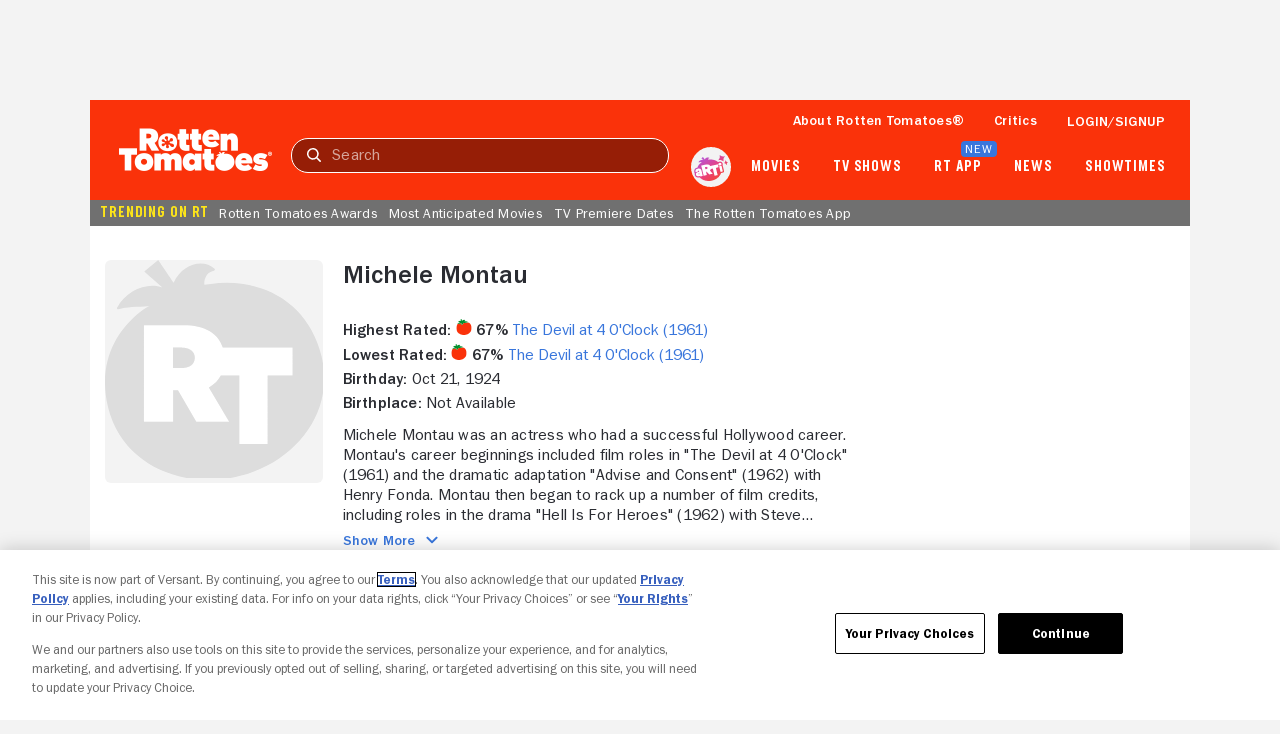

--- FILE ---
content_type: application/javascript; charset=UTF-8
request_url: https://www.rottentomatoes.com/rt-common.js?seed=AADu2-ObAQAAzDB2Mu98cr7nJPQw-iB5Gz6qQr9a2ckwNgD_M33VHC-Sv37c&HgdtNmCjYr--z=q
body_size: 183106
content:
(function j(q,k,S,v){var gW={},gI={};var gc=ReferenceError,gU=TypeError,gG=Object,gK=RegExp,gO=Number,gt=String,gD=Array,gb=gG.bind,gn=gG.call,gV=gn.bind(gb,gn),B=gG.apply,gZ=gV(B),C=[].push,M=[].pop,I=[].slice,o=[].splice,f=[].join,z=[].map,i=gV(C),e=gV(I),w=gV(f),Q=gV(z),W={}.hasOwnProperty,L=gV(W),p=JSON.stringify,J=gG.getOwnPropertyDescriptor,gH=gG.defineProperty,gj=gt.fromCharCode,d=Math.min,gA=Math.floor,gP=gG.create,Z="".indexOf,R="".charAt,X=gV(Z),gT=gV(R),ge=typeof Uint8Array==="function"?Uint8Array:gD;var m=[gc,gU,gG,gK,gO,gt,gD,gb,gn,B,C,M,I,o,f,z,W,p,J,gH,gj,d,gA,gP,Z,R,ge];var a=["luUGrV8pOlt5P0eyD\x2FhhBabTv9btkZIrCoQHSqNhuw","9v8swHdQFQN\x2FGw","r9gHgzd4HlEmJnH0","fdMa1w","aXbjeqar+5s","\u2615","mP4drEYdKWVTMB7LXupdGvzg8ZX624EcGJAKQPl06VzHGLWSdtvN8A","firstChild","MwqCNv63quSnq9Mi1WTOhg","aogapl1jE3ExbAnk","\uD83C\uDFF4\uDB40\uDC67\uDB40\uDC62\uDB40\uDC65\uDB40\uDC6E\uDB40\uDC67\uDB40\uDC7F","AxirG72Cxe+myZ8","Intl","bX6\x2FEuXbm+eo9\x2FAU7hGg","NwKiDvbAudKc9b5TjHbu","MX7bKg","Xjz0Sevv\x2Fs6Xqelp","yEr\x2FTOs","lr5z3iYEVQY\x2FVW\x2F\x2FOt1LPJvC","WQT7S7+B3A","Gwj7TaHh0pc","rnk","5wHULI64srk","mzyYE7k","69ZR2nBMGUoaJw","syDoE\x2F6SoOef","OErAcIuH+ovz8pgbxQ","Su8T93sSeikaPhO5WQ","url","nuMNtlQHbkZrW2aGQOpmDOz6tcfOm85F","DwLjR4eE35CK\x2FPta3nE","9tpi1yY","FHE","i\x2FI1iw","aOZklCpOTnNYVi+WOY0iZZOnx+CJpPZCYJk4M8RP3QaODr26a6u6rK7tb7dcqSJ9","uETKPIyVxg","m59vgmQRFVolLw","ZB3RLqXWkcSp78VziXLssFBZUSNvIGX88Q","E0T8RLaLgrTaiv5h6Q","jGC2Hr+b","detachEvent","LmnmVLWWmIrNgd1q7zCYmU4pPXxQGHrk","map","ocEZ4Eh6WHNGPiKEYaVD","KGrmXe6JgbXNlqgBvAWu","spIKtlFhLGEjKFzFHf5GU7fIstmNgNUkE4sOJIpf8VudGdTUYKePrPbaGA","YYhG4gc","navigator","XQ3jToqa+pKS9eVA03HnnzN5","KGGSc+zY9qvtuK0","4wiALdH4w9aL\x2Fdl89CP6lS1KKQcHLhPFgQmi71fOXYVV+B8loGpzK3gtoXXzL\x2FeCcAMDLqJ9fpxn2jE+azsOCQDm7fjF","IBbWOaWp4\x2FCexMha","yArVUI\x2FK7Is","\uD83E\uDDED","8\x2FAupUhYKEF0Bw","FALSE","yM4So1Mla24QWlOp","0hLsXoq\x2Fzc2o","querySelector","VFaWLsHijfnY\x2Fd8","xPRJ4xw0EQROLgCPe+M","bttv\x2Fl8sO38cFArSVs0yVw","wUGvH8DZnw","data","bqEog3NRGUsmN0nWeNhlepTyhg","zEe+CNE","D1o","jCDrAvqFtQ","THmHdfqQwKPm\x2F5sYzCz3jAcYGHgwZjapswbP","xftS1gs","t+d01DINEQ9BWXP0JsUHSrw","(?:)","1zGbB+vOrw","ZIR2wgcfUjI\x2FW0PEftVLO5zMhrW4ovFl","SUaFJIf5","pvdJ6xo0MyVtLFzgFbMaHuaOvM65g8lcYw","dDfKTA","+3OsMJrAuf3Qtg","4t9bhw","gAH8X86L2b+1y8JS","ZqBx5j1v","GJRrkWs8HBMaDiHQVs9t","9oRE5hkzVSwGNzU","Ytc\x2F82ZgPUY","s9g","4RrQN5+8wbCU\x2Ftdknyq3nW0RZFFyUBTTnRvL6RPqcM1Bl0ND92kQNjYthiG0XY+9OB0SR+QmHrw7","JyO1Hu7f\x2F8OPy\x2Fo","\x2FbxihXwNcTojOUm2","sRugBPrU","Ob9q","ZLcwgmlcHEYVTiHAKvti","RIBHuA89OTkYb07fHsdgBLWY8IHygoxCI9N9JYgytkvlIK61Ib\x2Fk54H4dvgmww","COID9UpZYGp1OgOFWpQkQPXf","2HSWKsPssurp8dYw0zE","dS\x2FQeOPq\x2F72Zgu0","ZPw","name","qNosqxt3Lz0l","Y7Mv1U1D","ccE7iWtFOEV7","fw7jdoyDqA","oDg","BJ8dpUJjChlFbV3z","8zf5dr3r","ETShKNI","put","eNI7hWZuFh9kKTPhaw","sBmfEczbjeyKjs9f0WrWyQ54HDAuaXo","VI5jgCMGRFUpUXbzPP5SN4P50+epvvEiZqc7H+9UnQ","xb0Jolw6Kk8xcByQWPBGDKXNppHj15E0EPIOTrlytQ","CSGuLNP7xA","create","yL8wg1F4Dl0dA20","YKIl+k9+NQ","UIEvent","ddZ1qzAwdW4","\x2FW76X6yG2o\x2FT1u5gj07X","createElement","rX6ybYLG9Ow","ZFfIYcb73Pu9+oA","arguments","kKoMmHEVDw","l8YU+XsjTw0EIQ","7HzXf6uzurL88M4nyC4","ShrAdLi7vrSJw8A","5LUftVYr","replace","QXa+CP\x2FTs7fQorkFggzr1w","wMVh0DFtQAhIATT0TcdGec4","fc9Y3mUyInE","which","RU6sCdfSn+\x2Fkkw","Wj2kDdrFg8k","documentElement","OZY\x2FhGxVBVdMFSE","Qjv6H57+qeiS2et2o04","Vqc461V0ImhMCwGDTuk0UP2JvA","1oFzgARUEFRI","src","CtQ3hHVsBxV8Rw","5yOmCuPlkA","l+s","\uD83D\uDC79","wKkAt3Q5Z08BL1bHUepeOqLX69P4","gWqsNJb9svi\x2F","catch","multipart\x2Fform-data","VIUVpll+IT8yJFKEQ6ICC+Oa3NDzg8o\x2FG60QK943vjiYDYDOJvnutw","qnfEew","IeEb\x2FHMQaS4LPBiy","VpV\x2F2WxHSzsCJVXRDpQhTYY","DkekP4HxrYPzv4l0jWeZ13FTaANQXAk","\x2FxbzVsPf7s383bJTqEfmtlEeNy9HeDf2zzY","interactive","1PUZtHJtKXtFMAKdcKUtR+SQ15bZyQ","S9NTvAIFU0MRQVHv","+VDTWvf\x2Fmg","i+N04GJNJVoCMAzmdw","Option","Bf8WrwcCAkpcTgWUReM","1QjzXMDN1Jv+vc5AujWG8DwsMhYJ","e3rZNYSgoZXj","ZnueNsHc+eDH4Mg","Q0\x2FhQJ3DwLDS","\uD83E\uDDAA","srZhyhgdbQ","kOZP","c6dH\x2FFIbKD4KK1n6d+9tH7uB55Ldm9AYTA","0eBY5A12TjJeTA","u7Ndrl9iMA","pD75FuiIsg","qfMfkGstUw","QaUQoVUNM2gnY1A","e3KVIrits+GP9g","MHfbOJnL","pXqPZ8k","217DLaul7Ibj+g","zJhZlQglQQ","tkSiXf75wNo","M0yxGPw","ecxwwys6","Tb5f7lxhYgoiGXI","1BKGKcv2pvayuJMFhgKDn3MWaw","m5lUmAQoPSo+Ogc","MF\x2FjUZub1pyR2Mdsr1Dl7F1GEzEGZUv11HGp","ZbAXj3FXBShVfH3jNw","Error","xzXrXqOHnomtjaY","O\x2FND","nf9P5AAzaSU5bV7EGuldU\x2FXCs52szdNWcMgXb4E","\uD800\uDFFF","Sja6U\x2F2+lbWZ","IzGHJw","iqYZpUAbYGMXMVDQ","jkDqXqKI96uCtg","wpQGmGFRbTdrGA","gZ8a03dXHyV1KyWsebM","prototype","XUCLedXqveHfro12gX3vgyBfPwwlCEOIxwnVulinOtMdzF0c6TlBZiV93XjrF9j1YwNFF659R+d3jDhOMmYGBx60lu3ZSaXfy8HeERhht011TvnnSTnRg2jQLqnsjITRFRXCfJ3a2fLoWVWdVeLZ\x2FF3I+F8y4h4SQacvFcgKHnq5XxwvEVTHxKgZdZDPdfwnHgFC9GvTmjs4OLqb7rCcHdJA2poAVLpl59zaoNQHh2cF3i2bZUNWL4q6F0tVdxQPpV84pGtjBz6yT+O\x2Fl80ckxTBjsLJRhpuQRzPauNap2pV4X8oJdQU03cRSG4h3J8L+hyCLVMQLr7x+V8KXG3j4vvsQZhU3zcU9Skmd9bE5SoeRAFv8hJVc4tI7qlBwjCwQgmvn\x2Ff3lGAyetgA1rHD7\x2FXDv2ea5e5HOk2wVMdkOSth0IGrPBODxWPIcey2UgUaK1Sa3+6nClJsKIr7B7F7oUValbRF\x2FG8DSqE+WQdDEysy4iaCRw8xgScQTSBNbrZ7VRG4wYT44iRUguXHt+A0FUvMU5Kkmf\x2F26AG51o\x2FEML6Jx6ewEaSClVe6ghbM+r0TXu+6rLY4J7tmQlLMxohHIdWRWzPlceNkLk96c4z2ycrgNQhN66\x2FSkd8Yjnx2JNSt9VaqzHnnUiYSXLHunRxL4Ir+CJn7w0WErtolu4bgnG8aHXiVKJJsZTIqeUeYnrL1W7RBiLIXiSic2RurzrqgiTK1IrhMusjyKzkqftiX+C\x2FLi1yz5YAeaOSHefDBeVILSbS\x2FgA4gh98ouweBIm7Qt1s+dkQF6\x2FbQV15v1TqLRJIfjXKVBJHyhvbO2fnWLNO3jblrHqrjXxxCXnRYskMk2rt6UX3WhwBjhCgNOMf3etMCvHaq\[base64]\x2FqqMcDoGMacp0DrU0Km5EKlNX+jKVT7puY7r3yJJRbi\x2FVQHOFM8gDtSkpcnnqzhDUFt\x2FO3ZRj+fAtckG0sxwzfbLB6JNpjJ6vPFo0vImJvpHG9bGCm0ccQGTJ5hb9Zw7e7aTzqZG4AEmA\x2FM45dGu78x1dCQqe3estGbaNb7HljKSdnchTXrkrk6TQPzFR8ybs3JAXaEGFqer11nH9mIg9EMwbDycSvdhR4zf8ixs4I02+tcJ1PYCaL8kSGBB+5thcNxo23JsiHEHz0pjwU7f7T4Rdyjti0IAgA8OLgS7JYx6mI+Yj\x2FLFiJTOuAwn5aO0Hh89O3gq0J3hYUwmacL55XkH7zz0AHvKgc4CjQPXJhPDnZE6JcxLuF\x2FDUGLPhu64HoxFVxCSARMoK+yynXjHYZpH7FwHIxkCW9KT\x2Fc\x2Fp9K6d1+lkOcagTCz9ncPJumG9DeqjRly2JFWwTKdHauNkSSaMOvX\x2FrXgSQTvTEHFHFS9WXOlKdQluqUDyLMs\x2FkmiGU+wHkij+EUAUp2b8Rj7Rn7noCSsppcP9LY4zHBzDjbAZ\x2Fb8EKThATPIyEB3eEHJPtOwyG+H0zNu6LUbiNHZwW9gPVV4SMUZqYbdlUVUbt5AiSRW5e4FDXVF0quZOX+3yy8HZnv0iJHUB0eivWvxnM794lb+vM+MtUZL+FzxPWOYiZCjXYYLDReGllk5P5fNl8pP5Z\x2F2BZ9+nizrOgL6c4QuL9dWEI1IB3DncCAznsq+rdIAIp1ZBnLu3EHp\x2FIQr1lpU5aQZDSEWoIWKm3MQdNtl8PDgaqlANwxIFFdoXUldNmmMr1Fqb\x2FblEa62uNkQLR3XUw7kdiKX2Wju86qOPMsoQ+vmBZojTU1jwaRmdeuWIGiZenSjwZ+j9IM9NmHRkTdqtH6riExm3KjxQYr1oy0\x2FxOFbMrLnQdPhzIhyeVmTWTTxPwxVW6pRqBbLPcdkbBGNM+AeGAKOKhJMvg6keSYcNx9hs\x2FpVCVwDlOuYAL93kAyn2HWBYcHlX8vB+HRI1XZiDo0Zuf1QPoO2cgtL2WZqL9UQBcNz0wOaCXT9gVapiuXGvqEUDTucs1VX5g6hKqNOtin4AtCSOQ\x2FUTCby64PF4KSZZcwN3\x2FpGWWkbhEdjylgEUvqbYbJY8ZCgUWRkhdUZPkvb3vrdnwe3aH83nk6YXmcYiGPKMgbcoBdV6XCO8ypIU9Dm0H77EanrZ8iA4KQa6sNZZY1Z5iLaI1jVBekJO15DAgOifizU9Xkms2aMC2ODpmC50UVxuV+pyuJtviDtzfhkfChNY9N7\[base64]\x2Fd1FYkptFeMkWYDBLjkw1x9kQOVU0OkN\x2FcByTrncHi0z2vuFP4g4ablewKvQ9Zhv8fzBil+YshYnpp5YMDAKM+F+N6UILYeE+Gm1UZ8A4OtGYD3bjMbJo1HKftADU1TurNbDSnakMckeGFwjcXaUpkBodAUHd78tWSPw7MaSKX6yT9JGCQH+Z7ELGDrtGddYyC1kVgz2GoIra3neT\x2FQG4UKaisTaO3s+8DcQU8y8vsy0+Ml49AfINLSF0aZQaAt7ss3JVWTuFh70UKudNsxqO9voyiH5lHL6subweWIu40azSsNKfOFURSITDg8bMyn8Xw5M0HtI\x2FZaPso\x2FJ2ezKofajSbb96wR3id2RvbsuxoF28nDvMfFsXrnPKLq9cGgJyuY4cdbOqV7ngZ4ha49kWuil3LvDh+\x2FHF5Ky5IDrGHZG0n3tDoNDkdLqseyM+6do\x2FYSpMFm9m1DRS+x2G2mmGd9XgZR1+noFcn6GrxeMOEq2ACMYpCHKvMH4ZWBkl1yfdAxFpSN+FrtZjS4VVSUYfL9VYhkktgdBIDc+ykRz7Ug\x2FOHlJ8e7edrdKnEZKLONrxCNn87aORl286Ej4n\x2FZ3mwsd6ic8uqaX6nbxVqdEn5aoRittoiFrP16HiV897BABH+damik16ZOxia+vn\x2F\x2FbKbZiZLYs5w","PpME\x2FktsKWgiLlfXFthLWrXC+4vfxdNkQpViLpxngxGDdp\x2FrKubh\x2Fu6qCPY5","WgaHPvvrnfqwx4p3r0DPyy1cbUI","nZ0tgntfUmYH","qNpM6g","FplB8BUKcA4NTg","bSq2Xtzmxq7ntM4X1ie41k0","TKpNqCE1Jg","f6Y5kmslNm0cXF4","QUv1VarE","querySelectorAll","Hbl53nt5dyogP0c","a44rkG5EGQsUVyo","HA+aPs7Mpbvv0PpUzEM","\x2FUzLTro","Uint8Array","r94oiGR1Ah1CRXSMILEDfts","+n66BvbEmtPnn\x2FpusEzLtwVtDTUxPnqp8S2j0DLXC\[base64]\x2FF51MEWe557IPg0M3wmwu708swH3+UdvxHUydrvLCTGWyi80a\x2FT4bRPjtxDGK\x2F6dSVKWBJDPPANYhLgno2q8g5gkMmeIUcYiQ6NAkW3VmyfAMLswQvdRNpYtFxX26f96HO2BZ3sMDju94+azWgebWcvdzs2iWd4L\x2F2T5Kt9ZeKI52h+HOIsiz+w55oe92ejo0bSp5UZnD35aI5Tf+jYBfXBt1VUWtIQ7bE8OmKX2I939\x2F5uvsqvkZEHffHnzza\x2FwmZfgckecbmr2941qnIbfPJunayjexes6HWuVkgL1unDbYGbQBZSnG7qNeMfIJkvoglqhq5\x2FWCZ4ZmSsBaLGoFo0MDAWAocXe7ygR3kqG6Kwb4mUcD8ccrzWm0zepDViDxTtOkLjWL4GFzziGMNUigk3dOnX3td8RiwZ\x2FgThx60MrSFtNnts8jgF\x2FeF4YhTO9XCaTk1Vkoy1S8s5NBIfl7kviRdvBEpQfzFQ+MhgxqiwgsZ2EQmhC6cpWkH6WWr443pULdlQ5HBoSRnt2Pi2kf4Cs254p94ZlcOItoWrpHPfZbZYY7\x2F55HnlfXIhnecWUx2na6k0gCozo4GgEoksESxxpat0T2OnMl8eBgX4sd5GyvsYTMPWT5T86QWf1eDoERueSsryzQ5LVUNEfWnU5soRXyH\x2FyTQA2Q3l22Z\x2FuuoTROuEQPWe3hMo195Xax2ZyfVoWckP2yJN0D9TWdgQ57Q1dXstcKkfs2c4u6cqo1qagzAnciTErvNKuK+nGOGW2eUwGCeFlXdRX7JncIJ2EK4WjLQzW41AXBW6lEioOdZso3XKDZlzp7qcBypZr0WYngH4AGgJCS7Fafx2degyUP666jfP1k\x2FYROGUvs+f7oaSPNIytz\x2FbASrP+oMqnz\x2F1bRw38YW8Oi3m8j9jOO\x2FBPfNOy\x2FCbOv4pw7I99MLbzrHNiEKV7Lmf1qhKnm8imQQMLGnj\x2FYp+ZfAVAjjtzo\x2FGMK73rMC4M9uS3mnOZnwmRuzJNFVtucUrwrDuF66YVEOtyEYZYbcYeqThFIkJjIMAoorz\x2FsV2FIEUAbobQdhHsILvPuG9UpY1tbDzmgJ6a8CooM5kKvVYJjB4DvdEyRSYF5\x2FbegxIldyzeA5HJJMO2K9XXGImUkHNmo5QD5+g5CK+VGHd45bbIJGP7oHcFV4bMgHlPbBU2CTo9U\x2FhgaWwE0rTOG0hwScri8RobVp9wGvOKy7tBKgFJDzwYPTeyH+d3nzP1OYa0ebDeodg88L+sAfyGqUejaUIX6QymARaaWt0h\x2FedErZhBqUn+wry4AL\x2FlVtNxXHQsTILoDfOQqiwHIES3fqCLDJ7FCx4AFL9ow4j\x2FTr9VFEA21BM+Emn7XvsEJxVvlyrAdo18pvBUc24Z26DxzO7xAxVUnRj7TsIHWHnlXDuKLc1HOJtOq+kWRw2zibMWn0t6HcfqgsPy+34WkCM5\x2F3pelw3azSYZMZlCaBUGiKQqYXG\x2FRoKLQ4eVzWSAVMv\x2Fyb2to+Rvc+anrQuCrNw7IY5H9T04EvNwVvm7ezq1AvGNNblIycFIVxDyk3NWFNKnQ3UQWxxHVVWcXXNL+NgO8zKjjlZzDASBquoFPcypqtA6cVP5eYKbsVaDpMq5RdeeOsEkumQkeHpZPE\x2FolCEl7nogVPs0iOvnZC0KDPJYCOhxIJ99N+I4nfd\x2FDm6bpGR32tYQ39AgYrN4U7h3yhBOVfV3n9Q40SNw6qFSR\x2FjCujXB47BTpCjchxBTsJnpC3DJtIpj+V\x2FXKkWebXeuj\x2FylBEs3xodaIVncJmDbGTdS5z\x2FlRPDOsiIc8W2QmQcEnFv2\x2FW+pW40qkxPx++iHYznymDDpwxmVeUKPqjASqrbRDXnIv7g87+CcQzvJFiZl8otmJk\x2FH0yaN7iWoBhwbOfPWxa5qllQGfq5t+ivjGSH3cK9Cn0VlpzrFz8ATT5vi527lW8xxRsbejfqUXJKJnIWKSI3dhmlO94U6gu7g2wE2PZDdM7GGF7MSfGckve\x2FwYCjFC\x2FOUaEkEWP62F9sWHKwJlJgRbe\x2F916RQtKRuFPwI9V0En4OoKrG9NKUuCqm\x2FkaDe2vkEAQJcXxqTLX4jhLNkM2bKaSEauuBC0ouHx0e1BpIrC56\x2FUznWZJInpYeCI+hvic0aDOK19ClMFbzdv6IqhieuTVk2PWI8ledlrx8Vjv772hQFFwMUKfLypHOnNgaQdh0xC8JXeUBckYQ0oZvX+IVekO3cIFfPrxNTyCbCObZRR8A91SLa0KrmWotVAzNsfI525NqzGscC6ABcc7+wPEC12G60nVN5MoxJTBWTmMJ\[base64]\x2FBMoVtKzdGOvaQAbG\x2FKehkwCTW3lBsR+HPEcRR6UCKPl8gH+z4tvsg1RftLPoSgh\x2F\x2F\x2FzjrjplUjXBpDT1qyEFRui0\x2F54QYBJuiRDpsM1tFmGtUnMbDXBcHRg\x2F6QgmF6mKWzSjB9zImBzjuSoAcq5lcYg2\x2FBQzUlxO0Ob8gGXul5JfThp7p7YJ+r6KIlOK54epiytVLXwGtYxxqq\x2FpnlpQ+VbL7a2wzbOQxqUZXGiRs3DYax\x2FrO13MPnsyQoF94wDzs7GWLebS+\x2FtEQFnA5i51iC\x2FvNriADpE3IJckk32+V4JSZKuy8msZNP792+tKQ4kzTKZgKuxk4JELhxE0oJzelO3T1qH9YN3sRabiFjAUpL9kqzt37Y","N3vlHr657J2gqr8OqlaCsUAmVyMnIgqP9SKHkwU","RGi9TeX\x2FlLrvsqk\x2F\x2FQw","uTM","dUyPbpT2zfmD464","RUzVepiD+Ib37A","onerror","BYovyWJbBGYPC3js","I26kCfrPpNrvi74y","rN5L5hkdZxJoaQCFJYM9Mg","function","QbsDsFJoOCxqPlyLUKQMEOy3","c1ayGryY","fIdP2ytKBztJBzc","aUmhCLCdmMbI+IgC1A","Edg","qvpW4Ts7TRRzHnehew","cizTK6LNoeDo","Ri6jALr9ptw","mYE\x2FqjItYApH","82m7Teec1J34j\x2FQ\x2F7iCM5w","wkznQb7SgqXGw6A3vBil7kE5HDQJICLSuUO+6w","fYYFugpbEWwpdU76PeFEQObL79Kgz8EXdZY9YZw55SSDWov8f6yX8Lm0GeFh","8Hr+","BIdMxmwQQWBHaTbtNptSIpSXjL\x2FW","jmvmCYi5\x2Fu6k\x2Few","x\x2FExgBlNEWt9Hi4","QCuaN5q05di2\x2F74","UFu2HoPhnZo","w0D2Q+eKlPTRlfFY40w","qLIy4k56fR1E","0","ZYIuiW9fHA","k\x2FIM+156aSdKd1jRR5swTfiM58vcwIEGQIQXQt14ugs","Ex\x2FVN5S476yQ9dQkzgeY3XwQV1k","X0TbaoKKqaH96ZdY","YLczmWd0WF0DTy+2PPVhcor1xbqNybg3YJppEfk+ww","IgOYNtfg","Y9UhqkVbJE1cCA6zRw","44gT03djHAM","C6BO63pEXDQdFlY","jZ0e0nVNHwpiPQa8bZ4","pvxMxH4EWlUcPmalbr8GZsrC1A","5QXpXouA3K283to","\uD83E\uDEDC\u200D","s8U5hW4\x2FS0VuSWeydMl0MtPFgfXro\x2FB6GOc6ArtI9zw","c+Uwy3NQCB5zACKla6Ymbcivlafu8w","T5lszDMCRC80Cj7aM9RBNuO9xeah8egyWA","application\x2Fx-www-form-urlencoded","h8UZ7VlvH0ZAbG3WZA","^[\\x20-\\x7E]$","\x2FI1Hr0gEPiILNALhZ\x2Fl7Tb2Hq4ufgIgV","submit","1","mB+nF+HLxN3c2sY","4oY8ii1dHDYVXSGJ","XusfrVRpOmw","configurable","vbhjiigJfxAxHg","hjnLb8\x2FS0peZnOlMhBKp3hxMGSA7UjP8","aY4","5hI","fAqZ","TIVJtRc3KDMaYG37FM97FLI","eJoPtRx+A3o","nIA9rV0JV0U4AXnyYtg","wvQbmGEqXQg9","YpBT\x2F1Fe","Y+hynxA7e3on","uVS2Eg","rdM9gXFDHVRgGDy9Y5kFcte+z7Lg\x2FL46dutUGOYZ2D\x2FsMeKPVoe2n47dYtsO3jkEifCn9hPLoB6XLcHk\x2FI\x2F76rwcDVN\x2F+AYydXR5tMmeR6GUoUwEsul0PY8v4hdKIyF85Zlz3m1tZR9f7KdbsgkHLuJ7H6TXR729yVHVomumiIMS\x2F6OMtclyMUThhiV6ggTVteL0VoJlJN2nmxkqWQVxq3f+aXn1lHTSAWwlTyrrd9mwKOBhiK7v0ztApuTkyPnVVKTeX5uTiZwb5FoJb26pJKkiUylo5KWZ7esipQ+jX4X7ddvFyDnjYYDovuKQfm+ET+g","4SSTN\x2FGZvuOnpNcZgC4","4Lpy1A","HX3eaL+59bCwuPpAhXjM","\x2FEbZSLiasu6w1eJphwjStxlmSWEG","Pj\x2FoAbmP3b4","TbxliDAGPQc","80","ElniVbik7K\x2F02pdN","SZV4ix8DSxwsLX8","P3A","value","4Qr+VPe4y5+2gvINmkHNtkZgWm84b2\x2F74CyN02fLTeY35CwUkx1kDg0HsAKbH6jKBCBzJscSeM9B4xE","v6Vf6BQK","y5p7uDIMbSMUJA","tfUHlXk","y+Z7+yozHE8YYEjiL6x0BLfO4A","charAt","Q17fGb+Oz9o","pEqSLak","x3qHcfWb6KqhvYQp","V1rzVqijia3VjP1l5g","undefined","y4o4gXNmDHsRRA","Infinity","fireEvent","CSS","GH63O7WJxsq1\x2Fv589A","onload","cWTOYJg","XK4drVZvYQ","8dJctTBidU9MbgabBawPSbibzdCqmA","close","RYp+jANhI3ArFA","oQaZPNPCmY\x2FX29I","ncMLtw","umbfZJq79qea7g","ZpsYvF0iFw","C75a1n8HV1o","WZ9d9hgkGipJJ0rbQ6hqEaPQ5c3i0M5WHQ","","25tMvjtCB34","D0+PDcaPp+\x2FW3slpzG3CjA","fCKTP9PlotY","wZUWvh1VAQg6aUPnKvQ","EowBqVhxKTg4BEGMRrANAus","sVCuGaGou\x2Faz7YIz7Cfku2x8fg","dhewNaXZ9sTOy+c","got30SJeDS4RE2SKdI8deN24muya+f9AMA","123","className","IJ4Pk0t+MDkVNVI","WX6rTqDngtbt360","iJBetjxbEWoqdkf7DPBnHtPN+arwr+x+aQ","Yz2SA4jHn5zI8rxXoCPTrQ4SHiw","XYQGoFUJCm8jPVKP","UoYIllBwd3goSDOcANt9","dXfDZIDJ7K7lupQ","nsIisVUnDHRXDw","ZHa\x2FA4iQue7S6KMky1rI","XlSO","PzehBPmr5OWjy5lSjQGgnCgwaAM","SgrrFfKRudG0","t+wZq2lnPVxWJTycCaE+RQ","Kt0p0nA","2cgN42FmYmReIi2fUok7QuTe","q2DGcJD\x2Fr6rh9L0ZojybwHY","P2SWMNLnr\x2FLO\x2Fdwx","4PcW7EhmNTlJMBCCV4cnW+iMqZrOxZFEHcNWdJ44\x2FVrPWvuMN+qa8qf1X7QrtRs9ttbbmTOw3GLvdaaE7q+EocosA3tW","X3moGefL","qbgN33tqXj9n","G80kgy8gOHN8Yhqoa\x2FdNLfi\x2F59bfsdURKg","nCWOKNk","m+w58A5OQipzfQ","error","PxaeN8vl","06lF5RJVYDUKMw","1rQcvVYENGQiSgLeErEw","JEXbCYKc2Y+OuA","iframe","o99Z7A0+eCB8LU+jTIgAHvGIroHz","oxP\x2FfJ++65qY5clVq3r\x2FvC9ICXYeGA","TextDecoder","ZECLMtrh4t\x2FQvZJB5xiv2g","Symbol","ug3Tb\x2Fn8wpSfn9pUtCil0w","IBLxR\x2F28mZ4","RGjHYYS9p6mouIQFmGfY13dQb14lWlGG6Qs","9EL7QrfI2aXe2KxAqBaO+UU6UHEXcmDE7CP\x2FoV2CXpdJ","WpEZnE4","9GTTYJ6goprz9M4I0SWfgw","zgmgA+bAx8\x2FfztNv\x2FhCktgwtEz8","5N4G9EJ6PnxAc13XVYAsSf7D5Yu73MdZJc9nPZAr20E","MQLXLpCgs7XMs\x2F4","vbhl3zUl","AdVX4zA3NA","PTOYPt2t99c","X6Br40M7","jM1w2A4MVB9VFQ","EAqFKN\x2FhjdG2rMQ","6ir9XfWWwLex0ugS","kL4","uyf4CbSeo4Wkxd5xilSih3cb","jcEd9Uw5","guwHsyk1LWg","^https?:\\\x2F\\\x2F","String","GgGWPsPwiu+o95twuEbSzy1Bdlg","MbZ+y1UCdhk8QmrpNMpF","6eln1yM","6k+BbefdwsLtlYcz\x2Fw","IIdeuAlSGm0","RjTaZpak+rOH\x2F8pclW\x2FihCxCI1UcG16AxACTsBT7JNAQg0FF6yweO2ALyWDtApD8ZC9UHf8vWeol5yZXfw","getOwnPropertyNames","2qUYwypSExF0","e+xm1QQYTglZ","Vk7Wao298L3\x2F9IAZwSKaj3gUaBdRUx\x2FXvAvW90S2dp1A3kxJ4iUBPyVyyD25R9j1ZA","0PVZ8iU","vxPjVsPz87WjvclyvRmB4Q1hLwwBYw","assign","true","xccS6EIOVS5efQk","ebA9i2pBTEsZEw","3kiWK4WypPfBrA","ED+ZNc6joP6Bx7wi0lf2txR9ASFEXS2Po0g","aLgq8wdzNCBFGBqEXb07","7HzCZ4SShoHxqNtU","n\x2FM2lhxkIQk+CV0","VWrYYqKg6bam+thTmg","length","6BWHFfc","Pke3FMzPldj9ir47vgY","4luCDMTg","nDqQ","enumerable","pqYzkztL","uJxesR0wIHVZRwXPUaxoHrHQ\x2F\x2FLE0dAeGdU","bg3BS+GX3dPj8rt9uzQ","start","rps7gEdeOw","pAnWQLKu0w","mjX3QOWnkLeoi+AQ","stringify","Eu8nhWNPW1NiEyLcYZEId4Di1fPhpr4gfQ","AU71Qq+U0oPDo+cHxw","x7No8lk","6XK+XebY3Nz92\x2FchuC6O4FZtW3tUfHqnyg","document","yc1X\x2FQgjdx5ueQG5PpItP9uxyMLbprR9RaFnEeEm4Sn6N5GJW5M","yEPkSpnFgKj9zw","vSSEbMjt68iov99ChQ","0d5Q8hMcN3g","GLxQpxE","jqMj","hV6DaM\x2Fliu3R7w","GnGTftXe3\x2FP6srUS3TPF6hJk","zj29GPfDvbjk1vlEw1uT8kk3VnRRHDKgmHmgnzCrIIw","cqUihWtaKQ","HJ9wzFZRQAR7CFbDLqcDaLu4","8y3Bcaqv2La7","zbQpgWY","type","w+Ry3TkSQg5X","getOwnPropertyDescriptor","apply","2mWnV9bKws7Y0tUkqyw","initCustomEvent","uIt00zYSVhsNCCnO","T4Bv3yQgWQAzeWD2JPBTJKD0mfScl8VqGos","rC+mEOnOprD77+xQ2lSb+lYjT3c","4JJO0B5a","Safari","h2m2Qg","v\x2F9G8AgoXFoeYVScILNmD6HZr5y4schIfJNFZg","l3O5LpLnv5iom8IYzmio12hp","Akeu","yBm+EdzZgd0","2Rz3R+j4zw","detail","MhXnK6iU3b+R","93u0Ceb9o8rn","3kH4ed6T","documentMode","textContent","M75fuRgkNjUrfn\x2FhGA","poZOq2NgOj8ZeVU","indexOf","iZkBvVpqVW8abUnGOrNwFLzepcibtIIVWIEHLJN4tlCQB6jDJrqL","cos","dCvIZZmnw6SIoJUp","closed","FC6EX6vOjg","PuUu","QFaEbIXasezs8p9wpxy6gX9D","^[xX][nN]--","hasOwnProperty","writable","haE5hWJSbVciVXH+AotILITmnfCjjLo5aqwxCKtVnTLy","51Q","SWSaEa7Wk4mNv+d\x2F23KE8AplQm8fAms","RNIa5kls","PVzHYJ+G6q3u5okLwgeYinQbZQV9JBHL0zPEolSRfIZJq35A9Q4yI1gQ70yDBJKyOkQPQPhzFtQlnHMtWkBx","1Nwwn1t8fHE","nEWuMNTgusbClZA\x2F3QC25n4D","VIVM8VtCAScTLg","OgPPIoWQ367VtOI","TextEncoder","target","Z8Vt4U9\x2FP3EnGxPOWt0sWw","\uD83E\uDD58","isFinite","dj3cZ9c","ReferenceError","6D6oA+Xbgfu\x2F","n+N+yAgObA","xTrvCuyq0IytkvgAxVfe6R81V2goMXH2","nXnIfKX3tYHj8aIzmzKFwmU","open","MkvJdYq9nqXugw","\uD83D\uDCCA","qJ8SqkMxK00rJ1GoW\x2FhTEa3Dv5nqmpU3Hu0GTrFxrHiwe8DLEtfq29OcFsti2l0Alrjq","Function","ZFGaf8Kt76XY9coG1R611X1BMA","6fMyinZYAU54X3uYcYlWY9z9m6TaoMwvGqtBA64HnDGjOQ","mxz3Qdj64qq9uMVtqQeU6QhsMBQcdQY","yKsfuUd\x2FdnU2JgbcCOpKTK7A4g","8vco1mNDeF5o","Kj3RZcD2","erIEp1FyJ1k0ch\x2FfHPEVXrs","7yDKPLXMgNGftg","J9Q","u\x2FEvyWs","A37oBOSOktO60rA","J1n8V7TpiJfRmA","PL5ArRscMWwICBqC","XHbEeJ+v4q\x2Ft5sJZlnPBziFPOAU7R1rO+1SA9QHzLvtdzUAR5D07Yy9+3Gz3N9nbPAtCHeN2QqMs","rtFI9AQhQg","QJxbpBMhJSUEc13SG+4PVLGX99Ku","Array","\x2Fgy0VsXi3qrqq4Up1Cu7yFRP","TOkju1VlM0I","55o","aAzPKKjYgvuq4w","1fJ\x2FywB+Kg","fP8xhw0IPGp2Sg","ZrUvn19OL2oCYineHOlgZZ4","ABCDEFGHIJKLMNOPQRSTUVWXYZabcdefghijklmnopqrstuvwxyz0123456789-_=","byteLength","zvk","SCqrOIntubI","F88O718","every","4O0","B3GPfvTo4bLo2chNzxOr130faGd9VwuS","qf8","RHvHVrmN39OZpqEm6jGJ9A","oCmoAufOpOPdz9Nh","abs","head","r7QI7FQ","zcBX5hAGERAdTj8","IuEClUtkJ2I","zMo833JXMw","scU0","crypto","hcxv0AwaBxMOBT+jIdc","lj2ZMcTWp\x2FOg\x2FZI","htxvyDUV","Q1aPcfGN3LTok44d3iK40QU","Zek12X4","s\x2FEj7HVfTiVudnzo","getPrototypeOf","LHGEO5zPlu\x2Fc84ky5CGxxj0WJR1VSR6PgBDhu1DiP9EFlEchpndRP3lx1WHhZIaoZAcyW6IgTp4pjn0K","nodeName","aETRKJX\x2F+g","pFCFDw","huM35mQ1ahw","3uca6H9hJQ","4RGHOcbRs6c","k8s9iSIDJ3habheO","Image","top","Chrome","hya+B6LP","rMFfnz4VRUc+YHvkIMZBO5v\x2F1g","([0-9]{1,3}(\\.[0-9]{1,3}){3}|[a-f0-9]{1,4}(:[a-f0-9]{1,4}){7})","2qFC\x2FhdgPRc","Wsl00ykMQgFKdyS7dJMnG96i36Dt+JpHcfNwR+o\x2FmCU","V04","Rasvn2JaYEYWRHXYZ5RYFYX4h7m4","oulV3D4","Event","TrFm\x2FUI\x2FYGJ3SjPF","a+QRpFFiK0BWMxmaRLgoQu8","7Ipw3RgaVjsQdWHMVg","\u26CE","a9UVvkJbD2tbJjSDfLw","zfBI+Rk4PiZ4Ji6BCPlRSA","DrlL711WXxwLAlTeArUhSbTJkA","dI9XvA","zK8","f4l4yFJERw","6CjdNrrJk8XMstxWmA","t4UNiSgrTyF6YnCVAYM","frp3znohWA8+RzywHcZCIY3nm\x2Fyi9\x2FsibKknXLtWhjuob532Hsn40IWbKN5MnmpZhbGsq0jWvVDaBderld6nyKBCaww880FwZXlvpp6EWKWN","1\x2F120jEgdhVIdQa\x2FGoc8Memt3+LYt6R2","MjjV","[xX][nN]--","xDKhBPnimps","\x2FFjoUq2JjoaGmagWsUD29ltj","DQGUd8jY1vzH8g","UGiQPtrfsuP4m6UVuRST+w","cGiIVdX5iu3M","Reflect","IVOKCw","join","call","SubmitEvent","qIRKuCQhLCkJODbCTNx2Aq6TpKyqn4ZXLw","BYp0uQlhM04","kQ2RO+7+qr6ys9UUwCGCnFUWQ1A","DOMContentLoaded","7fIisWhKS1s3VCk","removeEventListener","2pZa7RI","\uD83D\uDC68\u200D\uD83D\uDE80","yZpMpx8sECtHcmyRbZUL","VAGNduw","rECVY5\x2FM+vI","kWned\x2F7r7A","2odOnA","floor","S37xTqHr8qzSlA","lMdP4h43fhx2fAi7F6oIFvOe8MDgkoVUfY5lLdISzxvTGKOkb62TuLD\x2FdagBuT5j9duJ2Gqr","\uD83D\uDEB5\u200D","JU6ZNtH3o+nF8M4r1Ci4xGAIPQRbSQWchE\x2FnpkGuKo5fjV4y8HUGKHxowmy9eI6ke1YdRa85E6ApkGRTSn1ZVx2nq+jCRLWMh9DKCm4p","nyrFNLjyrNeAkOBorVuC4m4","VJwjgnBMC3caC3KEcO5eUQ","uQ4","xpZK8BcxZzsXbA","OA\x2FsM6OT","N5lGwW1uTCoB","LQjTOpi5z6CBrqYApUqfumoqQj0\x2FPjiG4zWSli+TRfNs8CU","t9575jUAAxFEGHfY","aHmFZdPo\x2FanC2NFL0hOq1Xcec15zVBGY1Qw","1+YasB9lYQ","body","qhaNbuX2oOeno9FLq17K1DJYfjVSTk\x2Fj2A4","z856jykkCTBWWja9","EEjTep2\x2F2LHPuN8v","WagSp0FuJHw","+lvSWvz8keKuuq9UxUaeyg","wCOVI8S14qGvue0D0DeH","4FHjGreVm6Pd","setAttribute","hdEuvlAI","4HzJa5zr6rn8tN1Qjw","vMpe+QQtPyl+GErfXYMjDw","Sq59hyo","uPtkxigeTy9sfQ","M3b9ULKFnMfJjuZ04A","YQGrBf6W","nZlnxnpVRw","Zm78VqCRl7qZiIYiiFH25F1r","0i+PNNrouNOmuZkSyymujmYMd198BhqmpxvDvg","wBWdKvPrv9Stv8U","lqsKpVVxNngiZBvxH\x2FpfUKvS9cyXncxDU5EvbqY65EWAV5HsYuc","In+UCLbUi5aDuvhd1A","ESWaNMXU7JuUps9Z4Q","4z6kVf\x2F2rcm5rg","X3S4K+3qw\x2FngxQ","+jS8H9jeuNfPkw","LGm\x2FBg","su5Q8AIsJRB4K1Tw","+iCPOtK3\x2Ftmcpbg7v1jb7g","ezC7EuvHsb\x2F5wOBC2VuO8k8wQH5XGy+omH6skiagMA","^(?:[\\0-\\t\\x0B\\f\\x0E-\\u2027\\u202A-\\uD7FF\\uE000-\\uFFFF]|[\\uD800-\\uDBFF][\\uDC00-\\uDFFF]|[\\uD800-\\uDBFF](?![\\uDC00-\\uDFFF])|(?:[^\\uD800-\\uDBFF]|^)[\\uDC00-\\uDFFF])$","all","Olk","lY1L5081Ih0Ecw","WH6YP\x2Fzuq8DXuKwwgy2y1Q","jRLaeJ6yprSKuIk63mH9ii9BZBNTAlmFn0v9oluwTYpFn1Y","jpJQ\x2FUR\x2FTjZEdA","fw6rBYmXzt3FxQ","nKA","+GK7TuvWnObviq1Gp1z8vxlvOSADKXOw","PzngBKw","HaEM7mlQP1EpK1vMIA","aJgTrB12f2AzYkj+RftKRr247ofa","yLckn3AUCks4cQefRe1dCr7TvIs","TBC4Yg","7wXpQq32jYi7hQ","1eUrl35W","vOcR8XUEUTo+EAub","qiDu","xfpU5gh6","Euo01mheNlBpVTrdXYJ0Sub4jw","fyj7QA","Int32Array","1ZNq1CoCWwMgem3mNNVUPobMjemzru8f","PynaY8P76OLX","Y12mEu3w","toFasxEwRiZAKGE","MkKfALvMgruCr\x2FM","tagName","L4w3","PMszhyENEgt9Sy+JUo9hP9GV2+Y","\uD83C\uDFF3","bXDvR6mXqe6v2flfmw\x2FMrBF\x2FUG0LUWqqjXap4TugIpVYghNaq2QKQWhBz3nQIo36H2l7RK5JBeVMu01cRkJh","+HaLcMPv76jG3d9O1xev0Q","fA7Tf+L52g","constructor","pop","uaxh2CcdS0kz","b+4Lq1N+f09BQhfzV7IrQA","V5NYqiEkNycd","concat","TRUE","FxWEIP3pifns2Jpruw","aOsFpww9ISIVOkvzbbIDX7j79sS9gcQPXoNrZdtD6mvLWJzcf8zGuf2XU6V22F001MnF","I3LvSeSq8pL2lbQJ1gi4pAE","uwHAZ46V","pow","ofVhyyoUIDlwDELYXp8yBueR","5hjwE5Y","hRuNMN8","ArrayBuffer","now","72KmQuHK\x2FNHthoE82jnnwxVFYwNCVEer0R28ugK+HM0","XdZP7HlgJA","GyCXOvv7hvuw3w","Y99c6gsQXjFxIQ","6SXMYcTU05+6kuhEnhyh1CVGBDw9UjI","JEziS7yMhafKhuRnzSCBtkgjFW1BFns","WUWOJtuYyejZ78Mw","Element","hSLaL7D1pOLU4MR0","vdM","qCixDPz5q7Lh4Q","Rn3sXY6EmIDVxvt9vg","oFWRJZaFl8U","DKtV9wwSdD4","pXa5Jw","\x2F2mwTOvQu9jy9u9U\x2FRPB8xlgB31nd2b1rnfXyWzLG7AwtWoTlFQrAEhC5FjDU6+NTHsbIJ0ILrtbrE43Y0xzZQ6Gjcg","4+40018","SUapctfpsuDMpg","split","v54ArVwJLnwzYACMQKcjHaC29crxnpIUAg","3W3Qco\x2Ff","3ZF\x2FwRgJTi0kUHnXIMRAPInhvfC8","QjKLAp0","mao0ilAbEUcdBHG7au5kJozi","asp+0TQSXitKBX+UbQ","OBPSfpyv9bym8s9Vm2Q","KKZ96VomdTB6XgOZHZI","bJ9N2jRgZw4","Nl6bPMXv4fnS\x2FdIvwnGJ5w","method","6bxeozdKLH8","EZ19gTsOWic","xHCaVt\x2Fvh8g","URL","b7xwrg","nINijQE","global","LWWGePGI2q764qkEzA","orACtEtjNXVq","ks8","BxuRI4zx8bXU","WRbLUIadpNv05A","FtlogzVcEENHWiOHMA","GzyjGL7hr9g","80mGftH2wPiM47JBvkrc9S5vAW4iPG7W+zmS23+HBP144Cc","fG\x2Fbdpf7t+nq","wlqRE53T","kXOnI4Q","dEfrUJiAvJQ","qF\x2FpTMrfm6mXgLM","JzTpU+DxxZKrw\x2FY80EjN","Document","A\x2F4V6kp3fA","m9UNvn4VJ25CTVPnTQ","ZmmvFvrgx+v02v1U","3u55hgRvQl9DFjesTNQWer21uc2sj4QZGaYp","action","Yd5a+RU+YyFkCHw","8gqHP82Osvg","4jbQe4CRuKHQhshl3zTy","PH\x2F4GY\x2Fk3qmi1L4","jNsrhk9NNGV2CA","RangeError","Rtlt530KJw","2laFce2F+7jQirc","d61L8Rsm","6SmwAe\x2FWluu+","U7tp4EI4amZiShSNFJpqCfeU","SHy+NbGr08yz++w","H4hf5RM1ZzI","parentNode","JHXpWrGYiY+Y","5EO5UcKT","gsdnwyEYCj1FFXDnJZg","Float64Array","QLJf7Wsudw","Uint32Array","bVO5FOrR1\x2Fzv0blG7AeZ7zxyRHhyPSH9xg","QU7qUO6Bu6jWmqAF","OSKsBv\x2FtgMSZzrl6uUf1\x2FBBySHoQM23o8Ds","n+oFumVfLXZTNgSD","UEqkCf+msNjXuM8whXs","E70\x2F7UpVKDROMw","iIcXuXh9Gl0+QAXwI9Zjeg","\uD83E\uDD9A","readyState","ufUR3h90","G2vrTbSVvofVqw","LEy+Cs\x2FTmvf7hbk0uhiY7ksh","GA2sE636vYms0vBbkFnqsg","FheZDs\x2FxqOjr2fdugw","jrUuiWFKTngUTw","match","o\x2Fkkk2EkH11wX28","tOML+Fdw","lQ3rX83O0JD4g8VYtzqY","AROcO+r1sOi96p9ijA","isArray","location","ZjbWd56E0Q","IoY","0XWPSw","9","aLtc60xFXSgcAEHAIKo6Wo\x2FM","E","Nrhy0SQEGBRxA28","bind","XMLHttpRequest","M1LQbNuezajJt5s86D+AlTI","gz7RM5Gu86SFk8o7u36OsQ","HXLiTYHH","appendChild","h+w33l0iZA0POiu5YJoTaLs","L0eRB6T2hps","hdMyzVgxfRNOFCSmc5gGfL+kucaTw4YWFuxjQIxw8X2feOTfI96NrqOiWbo5nhkcjP6NzwCd+irZZvDW6A","ceil","3gv1B+mtyoA","443","9ZtKuChEBXs+f0PVBexuBg","\x2F9APoCkmHgBCVgo","1Ajfd7Sq9r3N0cRFrXk","decodeURIComponent","E0mUI9yb","1D0","0rIixnJQYEdsRXfvCI4","v50\x2FtABgfjxoUEw","encodeURIComponent","Z1HbY7ep9JLo9IcBgjiejHwMZFVdGx\x2FC4w","E6t0hSQYdho+GXqWDMYlBqyz","ldYB5kJqeE5AMA7bapQkRumfpNA","VoV+02Z5egh1LFPmPbQOVrGhm4uF7JlB","BHf3Ur2J9\x2FKunLMOiRHZuAN9HD4SRW3q3g","g2eWJOfm+rg","EEqhH\x2F7Pz6zgw6he","WT\x2FwFbOL0JS9ze0b","lgrO","StMN+Q","NJIE+nM","\uD83C\uDF7C","h7kzj3MgR00QRCvxJoIKP4OTwLGVrqRqZuoPNfoFoHA","EJFN5Q","Di2hFM+bhg","uGO9NpTDnqmWsOQl","yNdH\x2Fw","TV2eIMrq\x2FuOa74g4nXqp2XYfLAUUGQGezxG1uUPoOdIZzwJyoA","CUqSe\x2FbDufbF1ttqyAf7xwFc","laph1Ht0Rgs","0jTjVJ+\x2FqA","Proxy","2MgE\x2FklheUZmOBo","2mOhQu+w6w","jg34UvDy97o","lNco","Int8Array","TYlOsQY0MDARZkfWF85pDa2W4obOyJBKE5NwPZA8qk7EfZj2NKP89bq5TK5yv1RA75bHznOo2nmj","hm6LcM7v+8f3vg","X4IVoBR2TVo","dispatchEvent","3nLiSe+25\x2FLHkL4bywa98yIqCCRDPDA","UBLLM7axwq2Toa8YvHKas3I5TCkhK2E","vkU","s\x2FNrzTwUTDdU","host|srflx|prflx|relay","2qQ","kINvzysbO3UwBg","FmW1R8em0pyUq7g3","BlHvNY+g8A","\uD83E\uDD59","O4Uzhz4ODlgdDCL5F4AUPciEkPWbpKdwMKM5ZKdOjw3kMPC7E\x2Ffp2ZCY","NC8","1Iw0mmBdOkBgE17J","empty","OGDkXfO78A","TVOJP9WJ5tmg9OwZzlw","status","nOIMsEByLGVRKRyKQ7k0UvqU9YPKzYhWEtZFZsIt8gbGVeKUZ7aHrr\x2FsU7w\x2F6QUuv8TDxSK502qza7\x2FY4aOdvt82FmJOyTcDEgoBlLarcZa51Sssj99YDKR6vGA9QVUZz4JC7xsQK0g8nIdIni0wA5RXeIbGLcCVyTSC3AiMk7IjzpLgrvhDVjqZ8w","7zPRK5Kn\x2FQ","EJMPsVc","WJxmmTpBLVInBWY","WVfpW67Zid3ixYxu","VVeyD6c","RKBNtQo+fQEfa0k","2H6uV\x2FY","8\x2Fob4A","\uD83D\uDD01","T4EKmGcVTBxPbw","BbohhEBNBm4cZyY","reduce","7D71TeOz55mjmLEZ","5W2wJpr0rQ","f+IW+FV5CnZMdmPDZ7RWca\x2F1muPq","xzX\x2FZdep1+v8zJw","R3zdcoKm4a\x2F1s8wmyC2Ih34QMg5rCh\x2FBtAzqqU6tM4xHkm5x73ANKnlq8i+4eou8flsFTJ96D602j39QVHVZXgK47q0","M7971xwLfRM3RWb\x2FP8NEJI\x2Fy","Bif0F6mAmO6ynKAlrQ","ffUxjGZePXx9R3fGYoElbYSuo+\x2Fy9K05","0TD\x2FVM7G\x2FrKFuA","+ke3FOPX3MvnxbdV4g+Q","xvJOoR9YNwlqbxk","kkW4MNr\x2FsQ","iterator","D0ysGvDBjvi1\x2F+UH\x2FA","aq1b4nhmVVZJWR3l","unescape","jhPyBb2enA","U3HdeICstob5rsJ9kiengHQeIXksHAau+F2i8gHFXeI","wdt96QxxZG4","B0L8WpmTnpGKnKE","hGL\x2FWOM","38IN6lRkLw","7QyCLOjYvsc","\uD83D\uDEB5","getItem","toLowerCase","oKw7jmNQHVY","Object","string","LBGaIOSigsKIn88","+jmILdc","drJO7F12dg","Blob","wOFt0zkMWllLeSjkMtFkfoPrrIyI+LVYTNhoU69H","um3CPryK3w","\x2F+A","capture","ydEOlSBgExsKO1OlZPQAaMHI","uPcavVVOMXJHPBKfR5sxUPOa85bU\x2FpIMeulQNMIL\x2FB3ILdeacJq0pdqKaN0q3BUivNSO6SLvjUikAOesypytuLomN2lFwlsbejxIiO2BUpW2921XmN1pKpk54At3KxZ18s5H","Q1GUNpmp","href","\uD83D\uDD16","IasevUs2XWk","^http(s)?:\\\x2F\\\x2F","hR3DNZC1iLCe+dI","oYhUyAkAF09ocQ","NUzPdIuV6Z3a\x2FI4WpQW5","shPhUtng7Yiw2LZ1kRiwzkoBGGkgYA","gNBf9ih2bRFmdw3BB6QJUOee49Sx","PW2EeuSNxQ","E3L6RKaCg7XQiuFh4wKWp0Q\x2FFU9NHGPy","toString","ph\x2FFfMH20per","f1bMZKy9","kFyOBO77","BhfVQfSzzLe0zu8J\x2F1POrAsjGXk3LXnsrXXXxiv5PfJw+34KgVY5U1AfyEOI","xR23FenG8vuRsJVFjR\x2FKsQh8fQ","D1ikNMmT\x2FfXV1MoC32zfnnBrHGg","\x2FBHIJ7jRru3ywNpA","BEGXacjjs7HIlo0S1jC3zWkJID1FTwHSlkve9Qg","u5MquxlydzJzWEKPCpZ+DaC97tTq9qUXHQ","KgPIMp+0","mf8crUccKGRSMRDeW+pcG\x2Fz68JvGmd8Hep9ECMc1\x2FlLeBordZ9iCtrO4BO1sgUwt0cDbyXahgAL6adHd+a\x2FJ7rcqCg","7xPcdJyG4vWD+tlUwF22lDhcJ0JTOEaLvG6R5gvPL9MA5A","input","substring","boolean","wYlK6QE\x2FaCQrbg","Float32Array","number","I5Axnm5Kf0YrET7CCIdNN4X64aupqPF2aqhODw","\u202EXYHIJlFzJ\u202D","pT7xBL6d5Ki4hOgY","JqQl","round","QkDYaNC5mKP3","Wp1d","RNwM6VsXSwtaPgCV","9kXjWJ4","cXy6B+zGtNLpjqw+1AGG804i","OffscreenCanvas","64QG\x2Fl1FAA","LxCnaMHT5IvGng","JlL4epKNkQ","2NoI72xoeUxfDhfZdw","wxfkDr76tg","GJFrlhB9JkQ1L2fnNQ","6gU","parse","Jd0CwzJ4AgE","Irgls2FgOEsxIEnxV98","zUHSVO2Ym96L","SwKWOtLgne+d\x2FZJ8vlo","0RjiCpbIpA","+Xa6F+\x2FHpcc","qOB1xDlgRw9PXz\x2F+asJBdc\x2FP0rzb9+h0Z\x2FFkKuUbyn3rNJezVfCkmYeJbIU","dR7nQPnfxpe8k+ZdjxO46wlDAiM8czDt33Ht5inDHeo5q2s+ii4hTBoW6lOCfrHFO2kxbY9LLc1361E","pds","\uD83D\uDCD4","c6lggiYXbwo","2c8PuxUnNGZVN1iMc\x2F1cBq7k54fTn8VVeJhYA9Yo6EXfVJbAYYqRqK2lAfp6","WDqpEvrZ7dE","MkW2aNvgrKjZ7w","LfwB82kXZD8BIBerXLQ","ErYpinFpXW0dSC8","nmrbeOX3uqe4tYFWtSWO8w","R0yVbNTz8uPa4cg3","\x2FyjyUK3i3JO9k6gJtga09hBCG3csaCn4wmu5\x2FjjZDuol\x2F3wrkDQ6TE4A+weReKDQO3g3OY9XONcjqRYKNGN5RBqBuw","bF+xEvb4h5blo6Ng6ySd\x2FHNiUiBOQgqi","form","8C2+Aeqj","Wssx2XZdKVNjTXboUKZ9T6rBqtjZ1exiC8Jw","mMU","GWOObef6vrTVsagP2gy3wGI","symbol","frameElement","children","\uD83D\uDC3B\u200D\u2744\uFE0F","21","a71I8lkSFTcv","lyzdY4GJ5fyS","\uD83C\uDFD6","\uD83C\uDF1E","4\x2FdzyjIhdHgnOiQ","uwyLLdPTluKeiPdY5XDA1ytQPhk+TFmKrlGR+hXLBg","__proto__","R+4","0312cff043e0b817","push","QQiMFOHI+JDihLAm","9gzBP67Erfn3ycc","Q2mGaPDqtOM","A7AyrXZRUFgeaQ","TJN6nBdtK08\x2FCWrtNcAGe\x2FHG8oHFmw","\uD83D\uDC5E","eaE3n2ZRAU5NRzbNI\x2F1zbA","DG3pb4y+77io","message","8MZA9C9nbwVzYznQA7U","9cpp8F0mNnUREC3URdo5","xcc9izR6PlB3SjXHTw","4fNM3nICGGMnNDf8fuc","t4xFkG8m","width","N2CTIcnw7eDQ4g","7wvRVJO3sozPqdFIyCv8kQ","T2j9OJ+R\x2FeyR\x2FMU","DHDJJw","4T2QIcf98Or9tssSkG6fnHgXZks7WAaFpViT\x2FA6PUPRT0g","CybqW66X2Ys","+HXdJJ7P9A","OKpC7Gd3RjVOOHs","RegExp","\u202EowVnbZyiQ\u202D","hBzqCLOwn5K\x2Fw+NlhXvaqRw9","cZkUlFtuVBtnMBWzYw","3Tr2QamIy5qxjYdIvEfEsg","Tm\x2FkXZTB9qzJ3qZOpw6W60YkTA","ScxgxHUSHQkQFzOTdcNB","height","M9p92CdCFCRWUgarLoMxd8c","filter","XA8","A71ungpyKHZkX3nUMw","Yrg4\x2FVxJLihUKAePX70qW+GdoQ","XppPqARDCHYhYkDVEfdq","addEventListener","unshift","ywTrZMim6Or3","3qZr\x2Fwk","JwLZMJKzxaqLpKwKr0CVsGAgSDc5MmXc6T+agiGK","Node","wxbbfujX2puRi8hHhTyr2g","+q9E","L1CLC7PcioWcqPEn8GuS+1JTW2UVFWSmoCyGl2HV","attachEvent","+YVigi8f","d+1g2gAZei1CQg","4oV+xGg","ZHyz","jIhkzQcJSDE+e2XQLcFMAY\x2Fjsfem","File","iS3BduX0yuze0g","D0zadoGhqazn\x2FolTkWrPxC5dcxo4Xl7S\x2Fh+K8Er9N+JZ1BFa","PEm3GvHagOb6g7YKtxOE6VE6Q3ZsbSO28XHUnmGtaqV3uy9bzxwwGxdA1xyNRI3BQGotbZNSPawNtktTKAt9eXiQnM7zf5yy8\x2FPNBlMFzWxAONeCNnDpiEiseKM","\uD83D\uDC69\u200D\uD83D\uDC69\u200D\uD83D\uDC67","kddg2DMfVR5eCmCXf5twNtXogrfBtup6A7BXFbYchSDwasLBUoiwnMLdTpIS","JG0","xOVl3W0XKTxRDiw","gR6BOMD51Ma87dJq8SD7sCpNKBAQ","14dozQUGeCYyamfUKw","JSON","FAXbJbu7wZmbpKgZsHmSs3MvWw","R481n2pPYkJhCD3PDIxLfYri+a6x","8ZpN4gUjdz0RJBr\x2FAf1vEeCS69KEydxAXI1\x2FaNtv\x2FliMUt6lLqvT\x2FK+6C749vg","pYoc7UgKLR0nPk\x2F+WvQ","get","P4gvkHdp","\x2Fb5Czlk","IQSEa5w","8gifNMv3+Oi+1IUD","V1LhQKKFl7HUk+t92naNqFE\x2FAiQ","clear","5a5WqSdfH2IQdFj9BO9JHNDU9a7zp\x2FM","charset","MuUmuQhAMTMKOg","slice","1T3lR6uKw7Olh7pqok8","iTesT8TdhNqPkfFsmw","1eRx9EdVMV8MIwXpeeA+a80","6\uFE0F\u20E3","filename","fJ8Lv0JkD2IQDWvua991Y436","Xhi8R9X\x2F7JXemKsw5BKK8WZnagtAEFXEkX\x2Fpig","V7xLvSY","3qE","UNDEFINED","characterSet","vpUDtn91G1c9WRDiN9l1","Promise","{\\s*\\[\\s*native\\s+code\\s*]\\s*}\\s*$","0334VA","nccliTRuVlpeXi+LEpMJ","charCodeAt","70","uaZUuF82MW8SHg","2Annc5Gk\x2FKOM69xKuW\x2FjhTtLPmgDFw","7jyyHf3F1cecyg","O8kF6A9ce2FZZ2O3PLspCcXW","6H+cQ9PjtA","36s9hj90VEYEVmrdUdVjYp+2x6npsKtj","2vR2rhAQYGABcUg","zc8FkitFGA0JNWGo","console","\u3297\uFE0F","IXnNa9ONxLPXv7Ms\x2FDqdkw","oqBwlBtvKHJHf3f1","CustomEvent","1RO8G\x2FA","lastIndexOf","SjuYINP0pOvv9p51inna1GZfelgeEkI","lVraML6m6Jf++p0R4Dg","8TbDdKym54+s2w","Ur5xyDE9CwQlBjGEdddNOw","event","noJxyG1SSUV\x2FTw","zWeSMtXyvaPM9co32jGljytCMQlcHgybhhOupEW\x2FNYpezBR0sHoPKHRnwQ","dkeDBaa3quLV8rU32FnI","fromCharCode","09pP4xkibxticl\x2FSPu1iRbf9u5ewzdg","hidden","MrhH7Bh9","SgbXb8HJ+KaF4dMM9WzvjCsPOloDS1qLyAic8Re+Y9MT0iVbpCkZOCUyk3ijIoLzKBwKQ+N\x2FGfR3qQ","mMkLqwV9IEBHOQX+F6hwX+DO88fb1pMHQYVpOZUX0QWDDJT9aa2Hu6\x2FtI7g49D1w8JA","sLFP2gwVLA","click","log","cIhtzg0MTw","RmGRINmaqPnYqIlE1g","innerText","m\x2FtI5AEjc2RhNF6pQQ","ws4vl0tSGm1+","679k3WAXOyY","kxbOY8LfyoWOns1LtCO1","9zqlcfbjp8HH6udP7x0","94Vfrw","+lb7SqyWm5TLhK8vo0rz\x2FRRqU3EMZ2+rgzbk5meUPYEr9mZz00VZBVcasxg","dhK5Ps\x2Flm8CR","d8EBk09dfEFTYUKLFrkPdOW974XA","hAO3AMa9gtk","enctype","Hel$&?6%){mZ+#@\uD83D\uDC7A","ucRRpwcjXzFASju1PY8","90nLcMyO3J3xuo4","min","any","FMsL6nUMSwQQPBuxQasLdg","\uD83D\uDC4B","PctB9BR2My17","TE7\x2FAKCQh4PU0LAu\x2Fj6su1V6D3cLfnmh72yM1mzLULIByWIKw04AHn8PukefeuCwGCZ3","5VyyIZqi1Q","TccL+X8ITiQCCQilU74Pcw","Vz3OYMD35Os","2T+Ubg","QVKeYA","complete","QgA","Math","bFn0QauH0JPPluQD7AHrp0ly","\x2FkzRLZnQ\x2Fsrt8oIWnC4","JBHwVw","done","YhraQMY","k\x2F83rxlOPSIk","B2\x2FpUrLK\x2F4Th544","uqYUrGE7IWYnJ1aBVtM","\uD83C\uDF0C","0CujH+j0o\x2FWtt9Rsk33QzAxHIlQ","MZgotxk1diI","\uD83D\uDE0E","aKAniXo3JWw","+iTnZMrggQ","0B\x2FmCpv9","defineProperty","2p4","MnbjUq\x2F20ZvOmqlo\x2FFTX41lZRCpKe3yw\x2FQ","qSidOcjqv4mqoOwL2zuamGoOQEE","wbAx8mtvMD14CjiX","edErwhU","fCC0Hv3J","4x2UIdf9nYo","jyaENg","k9kmkWVHC0U","yO4PqUAYO3YeMx7TVfkQCf7z9JfC","getEntriesByType","7338W7ayg+E","mKZT9As6VA","naMbpHZ\x2Fa2QmMQbqBPVK","pM17\x2Fgxxb1Iv","HIsHlFJ8eHUtVQ","661amj4GUzQjc3TML\x2FVUEw","TypeError","LN2","uA6Gecm5s4GXpsI","2d0ijFlNAWFnBQo","E5pV4zUgXg","AneTMsc","HwfNZpCX5g","EnXnQaSbgqbVjfVG8iONvFI7","xelNmSoKVwc+dnP9MQ","ETvJJ667tfeboZk8jl7zjAlGKhsL","U1LEer6w77X68uJDzVDByw","vWW8IoLdn66CpvQ","LEeoSfr8rdP4lL8b","gbNnwG4BVzon","WeakSet","ojqmEsbOq4Y","obI3","bGjoVLOU","fWmGS8WC3Kn975cH","i8d0vx49J0EZV3fUAQ","-2\u202EowVnbZyiQ\u202D","from-page-runscript","left","y1Sr","iIdR6wgyTCsdMwemFPBmHe3H9YmFlM1SQIQjbogj7kXSQZ37fbfF6ajlBqcwsUZ5opPyh3f62kj8SayQlLmblOBlbysbyXFS","Date","DF31Vrm5mro","GwH1HPuNl8+1","ReY98UA6cA","JgQ","setPrototypeOf","thPrVKqCgIWKmroN6FDbhAlmTjFDNWijvWXqk3mQZQ","h6FPtSQeNw","wEWdJf7t7O8","o5l3yzsJVx4qUmfxOMJPKZL8lP+vuvIVKrsoAoMlyGGvJe+oHA","description","removeChild","0v0g0W9SW3F\x2FDTulew","U7Y","window","\uD83D\uDC70\u200D","performance","TQyhHOCdnNO5","some","3t0O\x2FlliQmhtLiiYdr9Pd4vx3brq9MsFf7UCBA","TzHTaPjl+\x2FfL45kgjmDMnHo+JDpnVxTdvFq1ph8","UAuJLvW\x2FncqdjN0+5mrooRE","BepF1hQqWS1e","self","aF+F","FAjHIaTci+Wj5ehqo0U","parseInt","xrMbs0ohX2s1BBaPDA","vSf9UvzGkOew5OpZoQ","ESToY+qina2vgQ","e61D0Tl0FFpyFTs","U4Q","t\x2FhQ\x2FQZ0Ow1JOWrlYoYYLN6w","wrJjw3Yndz0TQhCVMONsFQ","BqBIlwtmChQo","\x2F2fBLY2+voz+75o","Au5Z8AotcQ","yfgxs20yC39rb3bZYA","onreadystatechange","0jvsQ6SC1pywhbteoV3NsRV9SHEuPHDq8TqS0zTbX\x2Fsq+CtHhghnQBccmVL9TvHNBix7MK9K","oyv6Ts+x3Pg","MyqgGcLBsNDU+7JE","MMdv5n4meGo\x2F","jNlnxTQaHQtDAnLOO500MMigkuCar7wiXvEJSLNP0HGkeZ8","r+kgz19fFA","c\x2FlL2Ho9LW40Dj7ERdwfTeLq","Rq8Gqng\x2FLVwo","sNRX5gctJSB2O1bHWIAhEPWVtM38rcFIHg","b6QZohBpAwgqbxU","ER+FM8s","vfYCqAtEN2NKfg7xZ7wyS+7SpJ\x2FP3ZARXtd4fNUhvBg","0McrniQSDH5QahyZfN1sDs4","svg","4YATznJTBSpjPQu3","object","YTXJZc3Mww","\uD83E\uDE94","setTimeout","sort","CVTcdKPu","gXzrQJCI\x2FcDFzKJopnD\x2F+ylw","D6Zj0lVG","hSvzRPOezqyxzw","NLFrkwgBBw","HAmhd9v19JTH","t7gEiyNyczdKS1uDBoI","hKM","sCDudI6e5bo","Ax+7BOrQiMqP1L1Uvg","anDo","indexedDB","ACrRWtCf+buD","P2TFapq++a34\x2FYIlkzmbnmAYZAk9BQGKpAnxtFo","wbo","\uD83E\uDDF6","wFedK4CJgsvT66Ad10k","3NIx2nJFXVtW","mWi\x2FU6nsysfo1\x2FEPiRuwvGE","474Gw3ZBFSB9","659r2UhBYXd5Ry3J","DGO+Eumi0+GayA","Xj\x2F8Gbjstg","AKRu","rL0v","oA3xSKK2u4OxkqYE","DUaqN8ed7w","\uD83D\uDDFA\uFE0F","OPR","IXLeY5ilkbHZpIIY\x2F2ubzWURfRZYcUbtl1jd6VeheQ","Xjm7F7jjr5qewfJIhVvztk1iW2oeZ2mj3D4","RmKaa+SL3JLP8Z0c0wfGpQ","Ka8Psw","BlobURLs are not yet supported","AxzwW6qM37ihw+1xtUjMjwpzOHUyOmM","G6w","p80uzA","forEach","vt5T7Tc","G8MA7VNy","hmqyMoTr","gUD9","13\x2F6b5ythsuA","createEvent","DSE","FnaeLZvDh+TR\x2Fw","VLxm+1U8fHR2XwvUHIR4G6imsYn695NMTME","seZo0ChwQDFDDRr5etRdc9PVyQ","\x2FgqMI9nSvw","6gnfS7HVpLGL","\x2FG2YLvD2rA","eBKLWOHZ","HG2fN+XWrPnxhbo","5sQ3+GVjdmd3fA","nCzcZ4uloLKNu40t+2XsuC9nbAZyDlyYjHrdrESwTg","89VgyzAM","cTLm","xsko0nBVA0Z6BSagd64TcdClnOCur6M8afQLS\x2FEP2zj3AP6JS5CAlInLf9sUwiQnleq68UDVph6Qftz4+9zq\x2FO8KF1Rk7gc","sin","set","m4sTr0h4NXg6MUXcBOdfSr\x2FXodKh1clTec4TMpZ1sF+FEfyLb6Ces+22BeJkgh964JKalXCnzGKlcqKft+fZ\x2FodzRXxRwSEaD05fxO\x2F1KIim3T01kpsGXP04+34j","DYd+xHB7dSl5Ol7hN7kKd726uZuF6pRWbA","nodeType","CTabG7TZnJfW\x2F71rrT3erAcKFzJIXgCw+3vTi3DEGogw+28FiEMICxMpy0WLXYubGSY"];var V=gP(null);var ga=[[[3,74],[7,136],[0,96],[2,122],[6,167],[7,46],[8,203],[8,121],[4,30],[7,16],[7,214],[3,149],[7,171],[6,164],[2,143],[0,188],[9,25],[9,22],[0,94],[1,14],[9,193],[2,177],[9,40],[5,28],[7,5],[2,113],[4,145],[7,56],[6,38],[3,141],[4,181],[9,154],[1,183],[5,224],[2,86],[5,190],[1,225],[6,158],[9,112],[5,159],[0,79],[5,195],[7,55],[5,87],[5,70],[9,21],[3,101],[6,20],[2,134],[5,66],[0,104],[9,160],[7,1],[3,115],[0,228],[5,72],[7,47],[0,110],[0,173],[1,142],[2,207],[1,172],[0,51],[6,95],[0,80],[2,175],[0,15],[0,139],[5,229],[7,186],[3,64],[2,216],[0,217],[0,26],[7,89],[3,161],[4,4],[2,152],[5,138],[0,61],[7,42],[9,124],[6,180],[2,127],[9,125],[8,50],[6,7],[0,187],[8,222],[9,144],[7,0],[9,108],[9,29],[2,92],[6,85],[5,150],[5,194],[6,88],[5,205],[8,100],[0,156],[5,33],[4,62],[3,11],[8,230],[1,155],[7,10],[3,191],[8,106],[9,102],[8,166],[6,147],[2,140],[0,41],[1,114],[0,24],[0,60],[0,2],[9,204],[9,174],[4,68],[4,133],[9,90],[3,36],[6,93],[4,129],[7,69],[1,17],[9,105],[9,202],[8,116],[0,103],[7,184],[5,189],[4,18],[3,120],[2,73],[6,8],[8,13],[7,168],[2,157],[5,130],[9,206],[1,117],[3,53],[2,153],[3,9],[5,148],[6,163],[2,211],[3,231],[5,219],[5,81],[7,221],[2,131],[1,118],[7,128],[4,31],[3,27],[8,76],[1,19],[5,35],[6,32],[1,197],[7,212],[6,54],[7,215],[3,185],[6,146],[3,220],[0,170],[1,48],[7,208],[7,137],[2,123],[7,200],[0,98],[9,176],[7,67],[8,209],[1,45],[6,178],[9,78],[9,52],[7,63],[1,179],[6,23],[3,151],[7,49],[1,192],[5,97],[3,165],[1,234],[1,71],[4,39],[0,198],[7,57],[3,201],[8,119],[8,37],[5,83],[0,12],[8,196],[3,199],[9,233],[9,44],[0,91],[5,3],[0,232],[5,75],[2,132],[5,58],[4,59],[4,77],[4,213],[1,218],[4,162],[8,111],[9,82],[8,109],[8,107],[3,126],[5,135],[9,223],[7,6],[9,182],[9,99],[6,169],[0,226],[9,34],[4,43],[5,210],[3,65],[3,227],[2,84]],[[2,172],[8,39],[4,33],[3,3],[2,67],[2,64],[6,131],[0,230],[2,190],[1,191],[8,209],[5,164],[6,62],[9,137],[3,8],[0,119],[3,165],[8,120],[3,171],[1,161],[9,81],[7,85],[9,193],[6,124],[4,17],[1,29],[2,220],[0,151],[2,11],[6,155],[7,199],[1,186],[7,185],[5,208],[9,115],[4,102],[8,188],[6,96],[1,15],[6,231],[6,153],[8,224],[5,50],[3,99],[2,114],[5,107],[0,45],[1,83],[3,211],[8,128],[0,32],[6,51],[7,69],[2,125],[8,127],[4,227],[7,205],[9,178],[9,84],[8,44],[0,222],[2,95],[7,54],[4,27],[2,41],[6,142],[1,132],[0,86],[0,13],[2,135],[3,4],[5,92],[8,35],[7,16],[5,78],[6,210],[6,202],[5,48],[5,97],[9,177],[3,149],[4,134],[5,7],[7,166],[2,226],[3,167],[2,94],[8,101],[1,5],[0,159],[0,162],[4,91],[9,201],[2,170],[4,207],[8,113],[0,109],[5,175],[9,89],[6,75],[8,52],[8,43],[0,34],[0,6],[1,37],[3,111],[5,163],[2,12],[5,192],[5,234],[2,61],[6,148],[1,87],[1,233],[5,221],[7,70],[0,59],[0,46],[8,216],[9,55],[4,72],[0,112],[5,147],[6,47],[9,28],[9,23],[4,228],[9,225],[8,213],[4,152],[9,117],[7,82],[0,156],[5,36],[6,105],[8,18],[1,122],[2,123],[1,181],[4,93],[0,197],[0,21],[1,106],[6,154],[9,76],[4,158],[6,108],[6,173],[1,26],[1,215],[3,58],[8,194],[9,31],[7,168],[6,104],[1,79],[0,182],[7,66],[6,133],[5,88],[7,200],[7,38],[2,223],[8,183],[2,10],[7,53],[4,150],[4,63],[7,24],[1,169],[9,80],[0,100],[8,40],[7,179],[6,25],[1,217],[3,42],[8,145],[7,22],[9,212],[5,19],[7,138],[8,49],[7,65],[7,90],[7,103],[7,187],[6,116],[2,130],[0,229],[2,174],[4,136],[4,189],[7,98],[2,68],[5,20],[4,60],[3,2],[9,232],[6,56],[5,57],[5,204],[3,74],[4,71],[8,198],[8,146],[5,196],[6,203],[0,118],[7,219],[6,218],[6,195],[2,176],[7,184],[3,214],[5,157],[9,143],[7,206],[2,73],[7,140],[8,110],[7,144],[5,14],[0,141],[8,160],[2,9],[5,180],[7,30],[7,0],[7,129],[3,77],[8,1],[4,121],[8,139],[1,126]],[[5,93],[7,106],[0,9],[5,215],[0,123],[5,174],[8,70],[5,17],[6,149],[2,101],[2,75],[5,12],[9,84],[1,50],[1,10],[4,198],[7,232],[3,202],[5,152],[2,7],[8,210],[2,206],[8,64],[3,45],[2,193],[0,2],[2,23],[5,134],[6,161],[5,171],[9,57],[2,172],[8,49],[5,187],[9,164],[0,112],[1,40],[0,133],[0,167],[5,97],[4,231],[8,67],[1,144],[3,213],[3,117],[7,212],[2,86],[1,166],[2,41],[1,68],[6,37],[5,142],[8,209],[5,28],[6,31],[3,141],[7,143],[3,16],[7,59],[5,183],[3,119],[5,138],[5,158],[6,177],[8,200],[5,124],[4,191],[0,233],[8,26],[0,74],[3,118],[7,62],[7,189],[6,82],[6,0],[8,228],[1,103],[2,43],[9,83],[9,18],[2,130],[5,157],[6,114],[8,94],[2,66],[8,185],[6,160],[5,52],[1,126],[6,214],[1,150],[4,182],[4,203],[9,92],[1,3],[8,48],[0,132],[9,173],[1,76],[5,234],[0,79],[6,178],[1,105],[2,135],[7,211],[4,51],[7,137],[4,129],[1,81],[1,145],[5,225],[4,102],[2,156],[1,34],[0,4],[8,88],[3,116],[1,147],[2,91],[0,110],[0,100],[9,186],[4,122],[8,170],[1,199],[8,24],[8,180],[5,85],[6,204],[3,98],[4,44],[2,107],[8,175],[9,207],[6,220],[6,127],[4,80],[6,217],[4,192],[8,61],[6,53],[6,8],[3,184],[7,89],[0,109],[8,30],[7,27],[9,216],[1,71],[0,95],[7,230],[4,35],[2,78],[2,39],[7,197],[8,179],[4,194],[2,165],[4,219],[3,151],[3,13],[3,15],[3,136],[3,169],[7,21],[7,140],[1,87],[8,176],[1,99],[9,104],[4,222],[9,5],[6,96],[6,153],[9,163],[0,33],[9,46],[5,56],[0,146],[1,128],[3,14],[0,69],[1,120],[7,19],[7,201],[6,224],[2,121],[6,36],[1,58],[9,229],[0,108],[9,11],[8,226],[7,1],[5,63],[8,223],[9,162],[6,227],[3,25],[0,60],[6,38],[3,205],[3,195],[3,154],[3,72],[5,155],[1,168],[2,22],[7,32],[7,54],[0,29],[1,90],[2,148],[3,115],[6,113],[5,190],[3,47],[3,73],[2,55],[7,111],[8,196],[9,20],[8,221],[3,131],[8,218],[9,77],[4,188],[5,125],[1,139],[2,42],[2,181],[5,65],[1,159],[1,208],[2,6]],[[5,69],[1,41],[6,175],[6,74],[4,227],[4,59],[4,53],[1,6],[7,182],[3,30],[2,99],[3,20],[2,117],[1,67],[8,78],[4,203],[2,212],[1,93],[2,155],[2,233],[9,111],[2,219],[9,45],[3,125],[1,108],[8,177],[1,223],[4,133],[3,116],[8,28],[3,185],[2,37],[6,105],[8,234],[7,143],[0,142],[6,154],[7,72],[3,151],[7,211],[7,2],[6,199],[1,132],[0,106],[1,33],[9,21],[1,56],[4,68],[3,181],[9,90],[4,173],[4,135],[5,58],[5,3],[9,216],[9,31],[6,163],[9,49],[7,188],[2,145],[7,84],[8,35],[6,12],[8,24],[6,157],[6,200],[1,229],[5,228],[5,88],[2,102],[2,172],[1,196],[1,217],[9,178],[6,189],[5,194],[3,213],[9,224],[2,115],[7,62],[4,43],[8,180],[2,18],[1,136],[6,220],[6,195],[5,10],[2,168],[2,75],[1,70],[0,8],[4,152],[5,214],[2,25],[3,44],[6,167],[2,206],[6,100],[3,92],[4,197],[4,127],[7,83],[5,162],[1,225],[0,202],[2,147],[8,231],[9,156],[6,198],[3,22],[5,134],[4,176],[5,160],[8,104],[3,130],[1,174],[1,204],[3,79],[6,118],[0,55],[0,179],[4,16],[7,86],[0,29],[2,169],[3,210],[3,14],[4,34],[2,137],[5,165],[0,7],[3,205],[2,158],[8,201],[2,17],[1,27],[0,138],[6,87],[5,63],[4,120],[9,110],[2,9],[8,114],[9,50],[0,91],[0,46],[4,221],[2,123],[1,109],[3,47],[5,23],[0,11],[7,82],[9,144],[9,186],[3,122],[1,98],[0,113],[7,121],[0,139],[0,215],[1,207],[5,119],[5,193],[4,51],[9,150],[0,232],[3,226],[3,1],[6,94],[6,81],[6,71],[1,0],[6,141],[2,65],[8,77],[6,89],[3,112],[3,161],[7,171],[7,149],[3,54],[2,209],[2,129],[2,96],[6,95],[6,73],[4,40],[8,97],[5,159],[7,4],[3,39],[4,192],[9,128],[0,32],[9,52],[4,64],[9,80],[7,131],[3,15],[6,107],[7,19],[3,126],[2,38],[3,222],[8,140],[5,187],[4,61],[3,26],[5,148],[3,190],[8,60],[1,66],[4,13],[4,230],[2,103],[5,191],[6,146],[1,42],[6,153],[4,76],[6,170],[7,208],[5,183],[8,124],[1,57],[4,164],[1,48],[9,166],[7,5],[5,184],[1,218],[6,85],[6,36],[3,101]],[[8,65],[3,57],[0,197],[5,64],[0,223],[9,177],[8,34],[6,85],[0,207],[8,142],[6,97],[3,125],[6,139],[6,113],[0,6],[8,84],[2,169],[3,206],[6,148],[2,203],[6,220],[8,140],[5,138],[6,30],[3,0],[5,20],[9,71],[1,115],[5,25],[4,135],[7,90],[2,228],[1,180],[0,167],[8,204],[3,110],[2,195],[0,179],[8,52],[9,29],[5,126],[6,3],[8,141],[2,209],[9,122],[1,103],[4,216],[7,123],[9,198],[2,136],[0,129],[1,219],[1,62],[5,159],[1,47],[7,210],[8,38],[7,161],[8,73],[4,101],[5,147],[7,224],[6,82],[9,13],[0,116],[0,164],[4,31],[3,43],[2,132],[9,185],[4,93],[0,79],[9,173],[4,96],[1,59],[4,17],[4,91],[1,171],[5,213],[2,200],[2,44],[6,95],[6,67],[5,92],[6,109],[7,37],[3,226],[2,114],[0,69],[1,2],[6,163],[8,61],[2,68],[8,50],[5,14],[1,49],[3,190],[2,16],[6,83],[8,151],[0,100],[5,227],[4,23],[5,178],[2,106],[6,152],[9,36],[9,233],[6,4],[9,45],[3,137],[7,9],[8,80],[7,78],[4,40],[3,63],[4,94],[0,222],[8,28],[5,155],[6,18],[4,19],[1,66],[1,193],[0,22],[1,98],[3,214],[5,149],[5,221],[3,158],[2,218],[8,130],[2,154],[1,21],[5,189],[6,119],[0,56],[5,182],[0,60],[4,194],[0,212],[5,146],[7,170],[0,234],[6,39],[8,174],[7,131],[3,168],[4,201],[3,89],[8,128],[4,188],[5,156],[4,187],[5,175],[6,217],[4,120],[9,172],[7,72],[8,35],[1,192],[8,230],[9,176],[3,134],[6,133],[1,48],[9,15],[6,41],[9,184],[8,55],[6,75],[6,42],[1,102],[0,231],[3,127],[5,76],[5,88],[4,162],[8,74],[7,232],[4,202],[3,5],[0,183],[0,117],[5,10],[5,27],[2,7],[0,51],[8,160],[8,99],[5,105],[3,53],[6,24],[6,108],[9,70],[4,104],[6,112],[6,150],[3,157],[6,143],[9,26],[1,145],[5,54],[0,121],[6,8],[0,153],[9,186],[1,118],[5,215],[0,107],[6,87],[6,199],[3,205],[0,191],[5,58],[0,32],[4,181],[0,1],[2,11],[0,196],[4,211],[9,46],[4,81],[4,86],[3,77],[0,165],[2,208],[7,144],[0,111],[3,33],[2,229],[5,166],[7,124],[6,12],[9,225]],[[4,162],[0,176],[2,219],[1,117],[8,89],[0,87],[7,109],[0,75],[0,198],[9,11],[4,196],[4,1],[6,46],[4,174],[8,81],[7,213],[3,171],[2,153],[8,191],[3,5],[2,94],[7,68],[0,96],[1,211],[7,146],[4,164],[2,181],[4,64],[9,67],[1,151],[8,61],[8,225],[6,127],[6,55],[7,135],[6,21],[5,137],[5,167],[1,231],[6,209],[9,84],[0,35],[4,192],[9,88],[8,207],[1,40],[3,86],[1,230],[0,24],[4,103],[0,120],[9,136],[0,131],[7,63],[0,8],[8,90],[5,9],[4,32],[7,194],[4,116],[1,39],[9,234],[1,232],[0,79],[9,203],[7,20],[8,133],[3,150],[8,57],[3,217],[8,52],[6,134],[2,14],[2,6],[4,4],[1,42],[4,51],[7,114],[3,156],[5,125],[1,106],[0,216],[3,58],[0,152],[8,138],[2,26],[2,186],[4,36],[1,180],[5,226],[5,169],[4,130],[6,18],[8,28],[5,107],[6,214],[4,102],[5,157],[6,149],[7,50],[0,77],[7,154],[7,97],[4,206],[3,17],[6,78],[6,144],[1,124],[8,48],[3,83],[3,59],[3,12],[0,140],[8,208],[1,158],[1,62],[2,98],[1,161],[9,105],[4,185],[0,27],[9,37],[2,126],[8,22],[5,184],[9,202],[6,65],[6,30],[3,49],[3,60],[4,132],[4,141],[2,139],[8,227],[3,73],[9,129],[6,82],[3,168],[5,31],[3,177],[5,93],[9,2],[9,199],[8,205],[5,128],[0,221],[9,101],[7,223],[1,111],[1,190],[8,175],[9,118],[7,148],[4,100],[1,41],[6,228],[0,119],[6,215],[9,113],[1,170],[8,193],[3,189],[4,212],[1,145],[0,143],[3,204],[1,71],[6,224],[9,47],[1,110],[7,0],[0,10],[1,66],[3,23],[3,104],[6,54],[5,195],[3,38],[2,91],[2,56],[0,173],[0,142],[8,80],[0,220],[3,112],[2,123],[2,166],[1,74],[3,72],[5,15],[2,108],[0,183],[4,179],[7,70],[0,197],[8,229],[0,33],[3,187],[8,222],[4,155],[3,163],[2,3],[6,34],[4,147],[3,115],[1,69],[8,16],[7,159],[0,178],[6,43],[2,99],[9,201],[5,172],[8,19],[7,200],[4,182],[6,85],[0,53],[3,76],[0,233],[6,121],[8,122],[2,44],[8,7],[1,25],[5,45],[9,210],[2,165],[7,188],[4,95],[1,160],[6,29],[3,218],[3,13],[0,92]],[[7,196],[0,133],[1,140],[0,28],[7,189],[6,223],[2,198],[5,106],[6,41],[7,61],[0,69],[8,171],[4,35],[1,199],[4,38],[1,20],[5,157],[0,94],[4,89],[2,147],[4,176],[7,231],[3,88],[0,5],[8,125],[3,134],[0,160],[5,65],[3,215],[0,191],[7,175],[7,220],[7,37],[5,135],[5,6],[7,29],[1,84],[6,222],[9,19],[5,4],[5,101],[9,183],[7,148],[0,15],[7,174],[0,117],[4,132],[9,23],[6,58],[0,71],[0,124],[2,92],[6,179],[6,21],[9,112],[6,149],[0,145],[4,54],[9,30],[3,126],[8,31],[5,165],[5,7],[4,141],[7,230],[1,205],[1,85],[6,181],[6,77],[4,218],[7,193],[3,79],[0,0],[5,142],[7,114],[6,100],[5,232],[3,99],[2,46],[7,51],[9,11],[3,17],[0,14],[2,151],[1,40],[2,22],[4,27],[4,97],[8,184],[6,162],[8,96],[4,98],[8,161],[2,154],[2,210],[8,233],[2,75],[0,192],[2,131],[4,200],[3,3],[3,83],[9,115],[3,156],[7,213],[4,73],[8,111],[7,212],[0,104],[2,166],[8,201],[3,108],[5,50],[1,195],[3,76],[8,93],[3,59],[5,57],[2,163],[3,66],[5,158],[0,186],[8,80],[7,169],[9,116],[6,86],[8,2],[9,91],[0,194],[7,224],[7,204],[6,110],[5,68],[7,208],[6,211],[7,144],[2,78],[7,187],[1,150],[9,146],[8,63],[5,55],[8,122],[5,39],[7,155],[3,143],[7,81],[2,113],[9,138],[6,43],[9,228],[7,103],[9,221],[5,153],[3,226],[7,42],[4,34],[6,9],[3,1],[4,56],[3,12],[5,121],[3,202],[6,128],[6,152],[4,70],[9,120],[4,180],[9,44],[8,95],[0,172],[2,45],[9,214],[6,207],[3,170],[9,25],[6,217],[9,90],[3,26],[3,72],[5,53],[2,159],[7,13],[1,188],[0,129],[7,10],[9,168],[9,190],[1,48],[5,130],[0,47],[0,109],[0,139],[7,164],[3,74],[7,216],[6,107],[7,127],[8,137],[3,136],[3,178],[7,67],[7,32],[7,36],[9,118],[9,60],[3,87],[3,49],[6,24],[2,105],[9,234],[5,8],[5,219],[1,225],[7,33],[9,82],[7,119],[9,185],[1,16],[2,18],[0,229],[9,203],[6,209],[1,52],[5,64],[0,206],[9,62],[8,102],[1,177],[9,173],[6,167],[0,197],[6,182],[7,227],[4,123]],[[5,224],[5,211],[1,66],[6,17],[5,178],[7,49],[7,182],[8,39],[4,134],[2,35],[8,170],[5,27],[8,19],[8,89],[4,212],[7,81],[3,69],[8,55],[2,209],[2,37],[9,140],[5,43],[5,114],[2,145],[9,56],[6,208],[3,231],[9,232],[5,179],[7,233],[1,185],[7,41],[1,62],[1,230],[7,111],[4,23],[8,61],[5,28],[1,144],[3,1],[5,193],[3,181],[6,123],[6,177],[3,90],[9,110],[6,24],[6,18],[9,6],[8,167],[6,108],[3,67],[7,95],[7,91],[4,221],[1,141],[4,47],[6,119],[6,4],[7,78],[6,194],[5,142],[3,121],[6,217],[0,186],[7,201],[4,92],[3,44],[6,187],[6,197],[5,180],[7,71],[5,97],[4,103],[2,184],[8,40],[7,16],[0,139],[7,135],[3,129],[7,158],[5,104],[9,204],[0,13],[0,234],[2,94],[1,162],[9,226],[3,228],[5,126],[4,10],[8,131],[7,25],[8,72],[3,157],[6,109],[7,0],[7,85],[7,76],[5,214],[4,168],[5,38],[7,57],[9,207],[6,105],[8,130],[3,33],[5,11],[3,96],[9,20],[8,74],[3,107],[1,176],[1,53],[4,172],[2,118],[3,154],[4,46],[0,82],[0,63],[7,3],[8,166],[0,79],[3,117],[3,52],[1,137],[6,48],[3,146],[6,122],[4,149],[0,68],[7,210],[4,225],[1,70],[8,42],[8,156],[5,189],[2,83],[8,31],[6,173],[0,125],[8,98],[3,101],[8,77],[8,15],[3,190],[1,191],[6,171],[1,164],[0,205],[0,132],[0,192],[5,84],[6,215],[3,5],[9,88],[0,22],[8,169],[6,54],[6,195],[3,202],[5,116],[6,65],[3,60],[7,9],[7,32],[6,213],[3,64],[3,124],[1,174],[4,34],[8,120],[3,155],[0,12],[0,199],[5,183],[9,36],[6,163],[2,8],[4,50],[9,198],[0,148],[5,2],[7,73],[8,216],[4,220],[9,153],[3,112],[2,102],[3,127],[6,45],[2,86],[4,200],[7,100],[8,30],[8,160],[0,106],[0,75],[2,223],[6,133],[8,203],[7,21],[5,151],[3,161],[3,152],[6,143],[7,196],[4,99],[5,58],[7,87],[5,227],[8,26],[3,218],[7,115],[2,14],[6,147],[5,7],[7,29],[7,150],[8,113],[9,128],[0,80],[2,175],[2,159],[7,165],[1,51],[8,206],[7,59],[3,222],[4,138],[2,219],[5,93],[7,136],[7,229],[9,188]],[[0,150],[9,190],[8,102],[0,174],[7,70],[8,7],[8,76],[8,146],[4,6],[9,69],[4,67],[3,62],[7,89],[1,41],[7,156],[2,149],[1,111],[4,40],[4,85],[5,218],[9,158],[1,199],[0,31],[9,222],[5,169],[4,139],[9,50],[4,25],[8,194],[1,178],[0,109],[7,86],[9,5],[2,159],[8,115],[4,55],[9,171],[1,51],[6,87],[6,77],[1,122],[2,127],[9,211],[5,221],[0,33],[9,37],[8,46],[8,73],[9,112],[8,144],[4,180],[0,205],[7,30],[6,148],[4,11],[7,44],[2,212],[2,97],[8,202],[5,130],[7,133],[0,3],[4,227],[1,104],[5,213],[5,155],[0,126],[6,8],[6,2],[5,217],[8,173],[9,120],[6,15],[0,27],[1,72],[7,188],[2,226],[4,119],[2,96],[6,147],[5,0],[3,203],[3,53],[4,168],[6,1],[9,84],[2,74],[0,225],[5,54],[8,123],[3,183],[4,79],[9,56],[0,13],[8,28],[4,196],[0,17],[5,215],[1,229],[9,110],[0,129],[1,64],[5,224],[3,14],[5,52],[7,152],[3,201],[1,88],[1,145],[9,65],[8,124],[7,136],[7,91],[5,66],[3,4],[6,24],[6,92],[1,151],[8,100],[4,200],[8,49],[8,128],[6,36],[7,20],[2,59],[0,61],[7,23],[5,167],[9,121],[4,42],[6,198],[9,48],[4,207],[2,106],[9,140],[7,219],[4,116],[7,192],[1,12],[8,57],[6,113],[6,161],[5,210],[9,21],[7,184],[9,99],[2,90],[2,83],[4,108],[8,131],[2,142],[6,132],[8,58],[4,232],[6,134],[7,18],[1,172],[3,160],[5,231],[0,138],[0,34],[5,220],[9,216],[7,68],[0,195],[9,191],[9,186],[3,118],[4,32],[8,170],[8,177],[0,29],[7,19],[7,175],[2,164],[9,187],[7,35],[0,197],[5,26],[2,162],[6,117],[6,60],[7,193],[6,189],[1,230],[9,223],[3,39],[1,206],[8,165],[4,80],[3,82],[6,81],[7,176],[8,179],[4,9],[8,75],[7,185],[7,209],[0,101],[5,94],[8,114],[0,45],[2,141],[4,93],[8,16],[7,233],[4,143],[7,204],[6,38],[9,234],[7,163],[2,208],[0,157],[0,47],[6,78],[5,63],[6,98],[0,107],[6,71],[4,154],[9,214],[8,95],[9,10],[6,137],[7,182],[3,105],[1,103],[4,181],[7,135],[2,125],[5,166],[5,228],[0,153],[6,22],[7,43]],[[6,179],[7,143],[6,98],[4,39],[9,165],[0,65],[1,35],[3,166],[8,135],[3,3],[2,51],[8,56],[3,173],[9,87],[7,190],[6,18],[7,211],[1,82],[5,212],[9,139],[5,151],[7,159],[1,119],[6,0],[3,63],[7,164],[9,50],[7,92],[0,53],[1,7],[6,197],[2,41],[1,181],[5,61],[0,111],[2,188],[2,186],[4,137],[9,162],[2,62],[8,231],[9,42],[2,234],[4,204],[9,47],[7,77],[7,161],[7,123],[0,180],[7,148],[0,199],[6,23],[1,130],[3,86],[6,225],[8,73],[2,144],[0,228],[2,182],[9,58],[5,146],[6,226],[1,220],[4,206],[1,219],[9,147],[4,232],[2,133],[5,37],[8,103],[6,38],[1,64],[3,227],[7,213],[5,48],[3,142],[8,145],[5,210],[4,16],[9,125],[7,29],[9,203],[8,201],[4,195],[4,208],[6,12],[2,221],[4,5],[7,88],[3,116],[1,224],[5,140],[3,167],[5,114],[4,168],[6,46],[8,45],[6,91],[6,127],[1,9],[3,59],[6,55],[4,57],[5,187],[3,11],[4,205],[9,66],[3,36],[1,117],[5,14],[0,107],[7,74],[7,109],[2,85],[9,194],[7,115],[9,218],[4,1],[4,154],[3,196],[1,174],[3,106],[8,175],[9,52],[6,152],[2,215],[9,207],[3,134],[1,233],[7,126],[8,60],[3,25],[3,94],[7,13],[9,138],[0,44],[9,28],[4,71],[4,128],[9,223],[3,177],[4,104],[6,80],[1,69],[8,183],[9,75],[7,76],[0,136],[0,110],[7,95],[3,198],[3,70],[4,150],[3,33],[7,97],[9,49],[2,90],[8,99],[0,193],[0,131],[4,158],[0,178],[7,96],[1,230],[8,10],[3,19],[0,120],[6,229],[0,217],[1,101],[0,81],[0,54],[2,157],[3,170],[6,24],[3,160],[0,72],[4,214],[7,34],[5,102],[5,30],[7,15],[7,100],[3,191],[0,21],[0,78],[6,209],[9,163],[3,20],[8,189],[9,129],[3,149],[9,83],[6,156],[3,200],[3,26],[1,22],[0,124],[3,40],[4,132],[2,84],[0,32],[9,169],[6,31],[4,185],[2,216],[0,202],[9,155],[9,89],[0,17],[5,153],[3,67],[1,121],[6,2],[9,141],[0,176],[2,8],[2,118],[3,79],[2,27],[7,192],[7,172],[4,4],[6,122],[4,113],[3,6],[3,171],[1,184],[1,43],[4,68],[1,108],[1,112],[6,222],[3,93],[6,105]]];var gg=[{n:[0],F:[0],V:[186,335]},{n:[],F:[],V:[0]},{n:[1],F:[0,1],V:[]},{n:[22,0,4,9],F:[0,1,2,3,4,5,6,7,8,9,10,11,12,13,14,15,16,17,19,20,21,22,23,24,25,26,28],V:[18,27,37,60,123,126,132,172,175,182,190,221,263,300,327,328,337,364,369,375,398]},{n:[0],F:[0],V:[19]},{n:[],F:[0,7,12],V:[1,2,3,4,5,6,8,9,10,11,14,15]},{n:[],F:[],V:[1,4,5,65]},{n:[],F:[],V:[11]},{n:[4,3,8,10],F:[0,1,2,3,4,7,8,9,10],V:[5,6,21,49,77,87,91,94,134,140,143,224,281,358,390,399,410]},{n:[0],F:[0],V:[]},{n:[1,2],F:[0,1,2],V:[4,299]},{n:[2],F:[1,2,3],V:[0,13,346]},{n:[],F:[0,2,3,4,5,6,7,9],V:[1,8,10,12,86,157,203,235,336]},{n:[0,2],F:[0,2,3,4],V:[1,109,406]},{n:[],F:[2,3,4,5,7,11,13,15,19,21,22,24,27],V:[0,1,6,8,9,10,12,14,16,17,18,20,23,25,26,28,32,33,34,36,43,86,89,116,135,157,163,203,374,420]},{n:[],F:[],V:[1,12]},{n:[4],F:[0,1,4],V:[2,3]},{n:[],F:[],V:[9,11,16,131]},{n:[],F:[1,2,3,4,5],V:[0,6,10,12,22,34,36,41,43,135,189,294]},{n:[],F:[0,1,3,4,5,6,8],V:[2,7,9,14,29,189,294]},{n:[0],F:[0,1],V:[55,211,265]},{l:5,n:[],F:[1,2,3,4,6],V:[0,339]},{n:[0],F:[0],V:[]},{n:[],F:[0],V:[167,365]},{n:[],F:[],V:[0,2]},{n:[],F:[],V:[8,23,31]},{n:[5,0,3,2],F:[0,1,2,3,4,5,6],V:[157,203,237,238]},{l:1,n:[],F:[0,2,4,6,8],V:[3,5,7,12]},{n:[0],F:[0],V:[]},{n:[0],F:[0],V:[2,3,357,379]},{n:[],F:[0,1,2,3,4,5,7,8,9,10,11,12,13],V:[6,14,15,22,24,86,157,203,235]},{n:[0],F:[0,1,2,3,4,6],V:[5,25,101,125,292]},{n:[6,0,2],F:[0,1,2,3,4,5,6,7,8,9,10,11],V:[178]},{n:[],F:[],V:[16,19,21]},{n:[0],F:[0],V:[221]},{n:[0],F:[0],V:[339]},{n:[0],F:[0],V:[1,87]},{n:[],F:[1,3,4,5,6,7,9,10,12,14,15],V:[0,2,8,11,13,56,117,157,164,203,204,260,272]},{n:[0],F:[0],V:[176]},{n:[13],F:[0,1,2,3,4,5,6,7,8,9,10,11,12,13,14,15],V:[73,84,105,157,203,311]},{n:[2,1],F:[0,1,2,3,4,5,6,7],V:[22,24,26,43,135,141,420]},{n:[],F:[],V:[5,13,17,18,51,273]},{n:[],F:[],V:[0]},{n:[],F:[1],V:[0,58,115]},{n:[19,24,20,4,17,13],F:[0,1,2,3,4,5,6,7,8,9,10,11,12,13,14,15,16,17,18,19,20,21,22,23,24,25,26,27,28,29,30,31],V:[86,157,203,235]},{n:[0],F:[0],V:[]},{n:[],F:[0,1,2,3],V:[53,58,83,127,136,154,155,195,221,248,298,312,314,326,354,356,394]},{n:[],F:[0,2,3,4],V:[1,14,157,203]},{n:[0],F:[0],V:[]},{n:[],F:[],V:[]},{n:[2],F:[2],V:[0,1]},{n:[],F:[0],V:[2,5,21,29,31,85,157,203,238]},{n:[18],F:[0,1,2,3,4,5,6,9,11,13,14,15,16,17,18,19,20],V:[7,8,10,12,86,157,203,235,336]},{n:[],F:[1,2,3],V:[0,12,14,265]},{n:[],F:[0,1],V:[9,47,101,168,200,406,419]},{n:[2,0],F:[0,1,2],V:[]},{n:[0],F:[0,1],V:[7,8,15,26,27,28,30]},{n:[3],F:[0,3,4,5],V:[1,2,7,10,11,16]},{n:[0],F:[0],V:[9]},{n:[],F:[],V:[3,5,6,8,10,12,16,20,24,35,69,74,135,224,231,246,250,254,275,280,308,317,353,383,399,406]},{n:[],F:[],V:[]},{n:[0],F:[0],V:[2,5,9]},{n:[],F:[],V:[9,14,99,334]},{n:[],F:[],V:[]},{n:[0,2],F:[0,1,2],V:[]},{n:[],F:[0,1],V:[3,10,16,122,280]},{n:[],F:[6,7,8],V:[0,1,2,3,4,5,18]},{n:[],F:[0],V:[5,6,11,13,17,224,273,399]},{n:[4],F:[0,1,2,3,4,5,8,10,11],V:[6,7,9,21,35,43,89]},{n:[],F:[1,3,4,5,6,10,12,17,18,20,22,23,24,25,26,28,32,33,34,35,36,37,38,39,40,41,42,43,44,45,46,47],V:[0,2,7,8,9,11,13,14,15,16,19,21,27,29,30,31,86,88,95,105,135,139,157,176,183,189,198,203,209,212,294,320,339,413]},{n:[],F:[],V:[5,7,12,415]},{n:[],F:[1,2],V:[0,4,7]},{n:[3],F:[0,1,2,3,4,5],V:[54]},{n:[0],F:[0],V:[11]},{n:[0],F:[0],V:[10]},{n:[0],F:[0],V:[]},{n:[0],F:[0],V:[5]},{n:[],F:[],V:[2]},{n:[19],F:[0,1,2,3,4,7,9,10,11,12,13,14,15,16,17,18,19,20],V:[5,6,8,24,35,55,69,74,122,135,180,199,224,231,241,246,250,253,254,265,274,275,280,292,308,317,353,363,383,397,399,406]},{n:[0],F:[0],V:[]},{n:[0],F:[0],V:[1]},{M:5,n:[],F:[0,1,2,3,4,6,7],V:[79,372]},{n:[],F:[],V:[5,13,17,18,51,273]},{n:[1],F:[1],V:[0,181]},{n:[],F:[],V:[3,5,17,131]},{n:[1],F:[1],V:[0]},{n:[3],F:[0,1,2,3,4,5],V:[]},{n:[],F:[7,9,10,12,19,20,22,24,28,30,32],V:[0,1,2,3,4,5,6,8,11,13,14,15,16,17,18,21,23,25,26,27,29,31,33,34,35,36,37,38,39,40,41,43,44,45,46,47,48,49,50,64,70,80,138,157,166,196,262,341,370,395]},{n:[],F:[],V:[7]},{n:[0],F:[0],V:[2,326]},{n:[2,1],F:[0,1,2],V:[]},{n:[],F:[],V:[1,2,6,10,14,36]},{n:[2],F:[0,1,2,3,4,5,6],V:[9,18,20,26,33,43,89,420]},{n:[],F:[],V:[]},{n:[2],F:[2],V:[0,1,65,339]},{n:[3,2],F:[1,2,3,4,5],V:[0,6,13,21,22,27,32,34,157,203,209,413]},{n:[18,11,21,25,8,13],F:[0,1,2,3,4,5,6,7,8,9,10,11,12,13,14,15,16,17,18,19,20,21,22,23,24,25,26],V:[43,86,117,135,141,157,164,203,235,238,322,360,420]},{n:[1],F:[1],V:[0,2]},{n:[],F:[1,2,3,4],V:[0,10,16,135,157,203]},{n:[1,3],F:[1,2,3,4,5,6,7,8],V:[0,53,58,136,195,221,312,326]},{n:[1],F:[0,1],V:[2,10,12,15,21,24]},{M:8,n:[4,6,3],F:[0,1,2,3,4,5,6,7],V:[79,102,113,372,388]},{n:[],F:[16,17,18,19,20,21,22,23,24,25,26,27,28,29,30],V:[0,1,2,3,4,5,6,7,8,9,10,11,12,13,14,15,73,84,105,157,203,311]},{n:[2],F:[0,1,2,3,4,5,6],V:[9,11,14,19,86,157,203]},{n:[],F:[],V:[1,6,8,178]},{n:[],F:[0,1,2,3,4,5,6],V:[25,39,52,121,144,152,165,171,271,283,287,299,355,367,380]},{n:[2],F:[0,1,2,3,4,5,7],V:[6,101,137,286,315]},{n:[],F:[1,2,3,4,5,6,7,9,10,11,12,13,14],V:[0,8,18,21,22,23,30,31,86,157,203]},{n:[0],F:[0],V:[4]},{n:[0],F:[0],V:[]},{n:[0],F:[0],V:[9]},{n:[1],F:[1],V:[0]},{n:[0],F:[0,2],V:[1,6,11]},{n:[1,3,2,0],F:[0,1,2,3,4],V:[6,224,399]},{n:[],F:[0],V:[3,5,9,10]},{n:[0],F:[0],V:[3,217]},{M:0,n:[],F:[],V:[]},{l:9,n:[4],F:[0,1,2,3,4,5,6,7,8,10],V:[]},{n:[],F:[1,2,3],V:[0,5,6,7,8,10,12,15,17,19,24,35,69,74,135,224,231,242,246,250,254,275,280,308,317,353,383,399,406]},{n:[0],F:[0],V:[12]},{n:[2],F:[0,1,2,3,7,8,9,10],V:[4,5,6,157,203,237]},{n:[],F:[2],V:[0,1,4,10,11]},{n:[0],F:[0,2],V:[1,5]},{n:[0],F:[0],V:[4]},{n:[1,0],F:[0,1],V:[251,339]},{n:[],F:[],V:[]},{n:[],F:[0,1,4,5,6,7],V:[2,3,9,11,12,157]},{n:[],F:[0,1,3,4,7,8,10,11,12,13,14,16,18,19,20,22,23],V:[2,5,6,9,15,17,21,157,203]},{n:[0],F:[0],V:[15]},{n:[0],F:[0],V:[164]},{n:[],F:[],V:[]},{n:[7],F:[0,1,2,3,4,5,6,7,8],V:[16]},{n:[0],F:[0],V:[13]},{n:[1],F:[0,1,2,3,4,5,6],V:[9,18,20,26,33,43,89,420]},{n:[0],F:[0],V:[]},{n:[],F:[],V:[121,138]},{n:[],F:[0,1,2,3,4,5,11,12,14,16,17],V:[6,7,8,9,10,13,15,18,20,21,22,24,26,27,33,157,203]},{n:[],F:[0,1,2],V:[16,29,38,136,137,151,162,312,359,389]},{M:0,n:[],F:[],V:[]},{n:[0],F:[0],V:[]},{n:[6],F:[0,1,2,3,4,5,6],V:[11,83,179]},{n:[0,1],F:[0,1],V:[]},{n:[1,3,8,5,9,6],F:[0,1,2,3,4,5,6,7,8,9],V:[10,19,20,86,135,146,150,157,184,189,203,209,214,226,228,288,294,333,403,412,413]},{n:[],F:[],V:[8]},{n:[0],F:[0],V:[164,204]},{l:1,n:[],F:[],V:[0]},{n:[0],F:[0],V:[4,88,95,105,139,176,183,320,339]},{n:[0],F:[0],V:[7,9]},{n:[],F:[0],V:[1,3,4]},{n:[0],F:[0],V:[]},{n:[0],F:[0,2,3,4],V:[1,101,168,200,419]},{n:[0],F:[0],V:[4,6,7]},{n:[1],F:[1,3,4],V:[0,2]},{n:[],F:[0,1,4,6,8],V:[2,3,5,7,9,10,12,16,27,28,29,157,203]},{n:[0],F:[0],V:[]},{n:[0],F:[0],V:[1,7,10]},{n:[0],F:[0],V:[339]},{n:[7],F:[0,1,2,3,4,5,7,8],V:[6,86,157,203]},{n:[],F:[],V:[110,186,244,335,417]},{n:[0],F:[0,1,2],V:[98,101,282,357,379]},{n:[1],F:[1],V:[0,339]},{n:[],F:[],V:[1,7,20,23]},{n:[],F:[0],V:[3,24,26,28]},{n:[],F:[],V:[148]},{n:[],F:[1,2],V:[0,3,4,5,6,7,8,9,10,12,13,14,15,16,17,24,25,69,74,84,135,207,224,234,246,250,254,275,287,290,299,308,317,346,353,383,399,405]},{n:[],F:[],V:[7,12]},{M:2,n:[3],F:[0,1,3,4],V:[170,217]},{n:[6,0],F:[0,1,3,4,5,6],V:[2,242,406]},{n:[],F:[],V:[8]},{n:[0],F:[0],V:[]},{n:[2,1],F:[0,1,2],V:[]},{n:[0],F:[0],V:[218]},{n:[0,3],F:[0,3,4,5],V:[1,2]},{l:9,n:[],F:[1,3,6,7,8],V:[0,2,4,5]},{n:[0,1],F:[0,1],V:[]},{n:[],F:[],V:[]},{n:[],F:[0,1,2,3,4,5,6],V:[7,8,157]},{n:[5],F:[3,4,5],V:[0,1,2,251]},{n:[0,6,3,2],F:[0,1,2,3,4,5,6],V:[18,183]},{n:[1],F:[0,1,2,3,4,5],V:[43,147,378]},{n:[2],F:[0,1,2,3],V:[101,137,162,315]},{n:[1],F:[1],V:[0,181]},{n:[0],F:[0],V:[11]},{n:[],F:[],V:[]},{M:4,n:[6],F:[0,1,2,3,5,6],V:[372]},{n:[5],F:[1,2,3,4,5,6,7],V:[0,29,31]},{n:[0],F:[0,1,2,3],V:[13,63,66,87,90,133,170,174,187,217,225,257,278,307,309,338,348,382]},{n:[],F:[0,2,4,5],V:[1,3,6,86,111,157,203,230]},{n:[1],F:[0,1,3,4,5,6,7],V:[2,14,26,44,72,96,114,152,157,158,203,330]},{n:[],F:[3],V:[0,1,2,5,6,8]},{n:[18,15,16,1,20,4],F:[0,1,2,3,4,5,6,7,8,9,10,11,12,13,14,15,16,17,18,19,20,21,22],V:[86,103,157,203,222,232,266,290,408]},{n:[7,9,1],F:[0,1,2,3,4,5,6,7,8,9,10,11],V:[415]},{n:[],F:[0,1,2,3,4,5],V:[7,8,157]},{n:[],F:[],V:[6,18]},{n:[],F:[0],V:[22,210,343]},{n:[],F:[2],V:[0,1,4,5]},{n:[],F:[],V:[]},{n:[0],F:[0],V:[]},{n:[0],F:[0],V:[2,4]},{n:[1],F:[1],V:[0,2]},{M:7,n:[6,13,12],F:[3,4,5,6,8,9,10,11,12,13],V:[0,1,2,15,203]},{n:[1],F:[0,1],V:[16]},{n:[1],F:[1],V:[0]},{n:[0,2,1],F:[0,1,2],V:[]},{n:[3],F:[0,1,2,3,4,5,6],V:[11,157,203]},{n:[0],F:[0],V:[406]},{n:[12],F:[1,2,12],V:[0,3,4,5,6,7,8,9,10,11,178]},{n:[2],F:[0,2,3],V:[1,109,406]},{n:[0],F:[0],V:[1]},{n:[10,3],F:[0,1,2,3,4,7,9,10,11,13,14,15,16,17,18,19],V:[5,6,8,12,20,24,35,69,74,135,224,231,246,250,254,275,308,317,353,383,399,406]},{n:[0],F:[0],V:[9,10,22,24]},{n:[0,1],F:[0,1,2],V:[]},{n:[3],F:[0,1,2,3],V:[]},{n:[3,9],F:[0,1,2,3,4,5,6,7,8,9],V:[17,72,208,277,351,396]},{n:[0],F:[0],V:[]},{n:[],F:[1,8,10,13,15,16,20,24,26,30,31,37,41,43,45,47,48,49,53,66,72,73,80,83,84,86,89],V:[0,2,3,4,5,6,7,9,11,12,14,17,18,19,21,22,23,25,27,28,29,32,33,34,35,36,38,39,40,42,44,46,50,51,52,54,55,56,57,58,59,60,61,62,63,64,65,67,68,69,70,71,74,75,76,77,78,79,81,82,85,87,88,93,94,95,96,97,98,99,100,101,102,103,104,106,107,108,109,110,111,112,113,114,115,117,118,119,120,122,123,124,129,147,157,193,203,418]},{n:[],F:[],V:[0,8]},{n:[],F:[],V:[]},{n:[0],F:[0],V:[]},{n:[3,16],F:[1,2,3,4,5,6,7,8,10,11,12,13,15,16,17],V:[0,9,14,47,57,92,99,101,175,245,258,293,334,344,373,400,406,419]},{n:[1],F:[0,1],V:[]},{n:[],F:[1,7,8,10,20,24,26,41,45,47,48,53,67,72,75,76,80,88,91,107,116,125,126,127,128,130,131,132,133,134,136,137,138,139,140,141,142,143,144,145,146,148,149,150,151,152,153,154,155,156,158,159],V:[0,2,3,4,5,6,9,11,12,13,14,15,16,17,18,19,21,22,23,25,27,28,29,30,31,32,33,34,35,36,37,38,39,40,42,43,44,46,49,50,51,52,54,55,56,57,58,59,60,61,62,63,64,65,66,68,69,70,71,73,74,77,78,79,81,82,83,84,85,86,87,89,90,92,93,94,95,96,97,98,99,100,101,102,103,104,105,106,108,109,110,111,112,113,114,115,117,118,119,120,121,122,123,124,129,135,147,157,160,203,227,235,238,290,311,330,378,418]},{n:[2],F:[2],V:[0,1,3,5,11,83]},{n:[0],F:[0],V:[6]},{n:[0],F:[0],V:[1,276]},{M:7,l:3,n:[],F:[0,2,4,5,6],V:[1]},{n:[],F:[0,2,9,12,14,16,17,20,22,23,24,25,26],V:[1,3,4,5,6,7,8,10,11,13,15,18,19,21,86,157,203,229,377]},{n:[13],F:[0,1,2,3,4,5,7,8,9,10,11,12,13,14],V:[6,15,86,157,203,235]},{n:[1,0],F:[0,1],V:[]},{n:[],F:[0,1,3,7,8,9,10,12,13,14,15,16,20,21,24,25,27,29,30],V:[2,4,5,6,11,17,18,19,22,23,26,28,35,36,38,41,42,71,82,86,157,158,189,203,205,209,221,236,255,294,296,350,413]},{n:[0],F:[0],V:[1]},{n:[2,0],F:[0,1,2],V:[299,355]},{n:[],F:[],V:[5]},{n:[2],F:[0,1,2,4,5,7],V:[3,6,90,133,225]},{M:1,n:[2],F:[0,2,3],V:[]},{n:[0],F:[0],V:[2,6,9]},{n:[3],F:[1,2,3],V:[0,17,18,20,25,33,43]},{n:[0],F:[0],V:[5]},{n:[],F:[],V:[]},{n:[4],F:[1,2,4,5,6],V:[0,3,379]},{n:[1],F:[1],V:[0,276]},{n:[1],F:[0,1],V:[97,406]},{n:[],F:[],V:[]},{n:[],F:[1,2],V:[0,4,7]},{n:[0],F:[0],V:[16]},{n:[],F:[],V:[84]},{n:[],F:[],V:[]},{n:[],F:[],V:[2,4]},{n:[0],F:[0],V:[6]},{n:[],F:[1,4,11,16,18,20,22,23,24,25,26,27,28,29,30,31,32,33,34,35,36,37,38,39,40,41],V:[0,2,3,5,6,7,8,9,10,12,13,14,15,17,19,21,86,157,203,266,408]},{n:[0],F:[0],V:[4]},{n:[2,1,8,0],F:[0,1,2,3,4,5,6,7,8],V:[36,76,78,256,366,407]},{n:[0],F:[0],V:[1]},{n:[0],F:[0,1],V:[]},{n:[18,20],F:[0,1,3,4,7,9,11,12,13,14,15,16,18,19,20,21,22],V:[2,5,6,8,10,17,24,35,69,74,135,224,231,242,246,250,254,275,308,317,353,383,399,406]},{n:[0],F:[0],V:[6,51,131,224,273,339,399]},{n:[0,1],F:[0,1],V:[]},{n:[2],F:[2],V:[0,1,9,10,11]},{n:[],F:[0,1,4,5,6,10,13],V:[2,3,7,8,9,11,12,15,22,157,222,232,290]},{n:[0,1],F:[0,1],V:[2,4]},{n:[3],F:[1,3],V:[0,2,5,6,9,25,299]},{n:[1],F:[1,2],V:[0,15]},{n:[2],F:[1,2,3],V:[0,11,115,304]},{n:[14,13,9,12,19,15,10],F:[0,1,2,3,4,5,6,7,8,9,10,11,12,13,14,15,16,17,18,19],V:[131,339]},{n:[0],F:[0],V:[115]},{n:[1],F:[0,1],V:[]},{n:[],F:[0],V:[79]},{n:[0],F:[0,2],V:[1,37,164,319]},{M:3,l:2,n:[],F:[0,1,4],V:[6,8,9,10,61,342]},{n:[0],F:[0],V:[13]},{n:[0],F:[0],V:[17]},{n:[0],F:[0],V:[15]},{n:[],F:[],V:[2,5]},{n:[0],F:[0],V:[]},{M:7,l:6,n:[2],F:[0,1,2,4,5],V:[3,87]},{n:[],F:[],V:[14]},{n:[],F:[0,1,4,5,6,7],V:[2,3,9,12,22,103,157]},{n:[],F:[],V:[3]},{M:0,n:[1],F:[1],V:[]},{n:[0],F:[0],V:[159,200]},{n:[],F:[0],V:[314,354]},{n:[],F:[],V:[5]},{n:[],F:[0,1,2,3,4],V:[6,10,12,22,34,36,41,43,135]},{n:[1,0],F:[0,1,2,3,4,5,6,7,8,9,10],V:[90,187,267]},{n:[],F:[],V:[0]},{M:0,n:[1],F:[1],V:[105]},{n:[4],F:[0,2,3,4],V:[1,15,28,369]},{n:[1],F:[1],V:[0]},{n:[],F:[1,3,5,6,8,9,11,12,13,14,15,16,17,18,21,22,23],V:[0,2,4,7,10,19,20,86,135,146,150,157,184,189,203,209,214,226,228,288,294,333,403,412,413]},{n:[],F:[],V:[7,12,157,198,203]},{n:[0],F:[0],V:[3]},{n:[1],F:[1,3],V:[0,2,9,287,299]},{n:[2,4],F:[0,1,2,4,5,6],V:[3,174,309]},{n:[0],F:[0],V:[339]},{n:[],F:[],V:[0,9]},{n:[0],F:[0],V:[]},{n:[0,1],F:[0,1,2],V:[6,299]},{n:[2],F:[2],V:[0,1,251,339]},{n:[],F:[],V:[67]},{n:[],F:[1,2],V:[0,365]},{n:[5],F:[0,1,2,5,7,8,9],V:[3,4,6,201,265]},{n:[],F:[],V:[6,18]},{n:[0],F:[0],V:[11]},{M:5,l:0,n:[4],F:[1,2,3,4,6],V:[90,133,225,257]},{n:[9],F:[2,9,12],V:[0,1,3,4,5,6,7,8,10,11,415]},{n:[],F:[],V:[1,3,13,17,25,144,271,283,287,299,331]},{n:[],F:[],V:[1,2,3]},{n:[0],F:[0],V:[4,6]},{n:[0],F:[0],V:[7,12]},{n:[1],F:[0,1],V:[60,172,190,327,337,364,398]},{n:[6],F:[1,6],V:[0,2,3,4,5,8]},{n:[0],F:[0,1],V:[4,18,33,43]},{n:[2],F:[0,2,3],V:[1,6]},{n:[0],F:[0],V:[]},{n:[],F:[],V:[3]},{M:0,n:[],F:[],V:[]},{n:[1],F:[0,1],V:[68,93]},{n:[],F:[],V:[]},{n:[0],F:[0],V:[1,9]},{n:[0],F:[0],V:[4]},{n:[],F:[0,1,2,3,4,5,8,9,10,11,12,13,14,15,16,17,18,19,20],V:[6,7,21,24,29,32,40,54,94,96,108,135,155,161,179,188,219,224,249,261,289,313,314,332,339,352,354,361,374,399,406]},{n:[0],F:[0],V:[]},{n:[4],F:[0,1,2,4],V:[3,5,357,391]},{n:[],F:[0,1,2],V:[6,14,15,25,86,157,203,235]},{n:[0],F:[0,1,2,3,4,5],V:[62,97,240,310,357,391,406]},{n:[5,0,6,7],F:[0,1,2,3,4,5,6,7],V:[33,118,177,181,247,269,270,276,316,321]},{n:[],F:[0,1,2,5,6,7,8,9,10,11,12,13,14,15,16,17,18,19,20],V:[3,4,86,157,203]},{n:[],F:[],V:[0]},{n:[13,3,8],F:[0,1,2,3,4,5,6,7,8,9,10,11,12,13,14],V:[55,61,119,124,180,201,206,210,241,243,253,264,265,274,342,343,363,384,397,401,414]},{n:[1],F:[0,1],V:[19]},{n:[],F:[0,1],V:[101,159,258,406]},{n:[1],F:[1,2],V:[0,4,5]},{n:[],F:[4,6,8,9,10,11,13,14,16,17,18,19,21,22,24,25,26,27,28,29,30],V:[0,1,2,3,5,7,12,15,20,23,157]},{M:0,n:[4,3,6,2],F:[1,2,3,4,5,6],V:[]},{n:[1],F:[0,1,2,3,4,5,6],V:[18,303,386,387]},{n:[10,45,20,12,7,19],F:[0,1,2,3,4,5,6,7,8,9,10,11,12,13,14,15,16,17,18,19,20,21,22,23,24,25,26,27,28,29,30,31,32,33,34,35,36,37,38,39,40,42,43,44,45,46,47,48,49,50],V:[41,64,70,80,86,107,135,138,157,166,196,203,262,341,370,395]},{n:[0],F:[0],V:[49]},{n:[],F:[1,2,3,5],V:[0,4,7,24]},{n:[],F:[],V:[]},{n:[0],F:[0],V:[11]},{n:[],F:[0,1,2,3,4,5],V:[]},{M:4,n:[0,2],F:[0,2,3],V:[1]},{n:[0],F:[0],V:[]},{n:[0],F:[0],V:[5]},{n:[7],F:[0,2,3,4,7,8,9],V:[1,5,6,25,121,165,287,299,367]},{n:[13],F:[9,10,11,12,13,14,15,16,17,18,19,20],V:[0,1,2,3,4,5,6,7,8,51,131,224,273,399]},{n:[1],F:[0,1,3,4],V:[2,24]},{n:[8,4,3,1,7,5,2],F:[1,2,3,4,5,7,8],V:[0,6,51,131,224,273,339,399]},{n:[],F:[],V:[4,8,29,33]},{n:[],F:[1,2,4,5,9,11,13,14,16,22,23,29,31,34,35,36,37,38,39,40,41,42,43],V:[0,3,6,7,8,10,12,15,17,18,19,20,21,24,25,26,27,28,30,32,33,86,93,157,203,221,235,385]},{n:[0],F:[0],V:[1]},{n:[4,5,9,2,6,3,15,14,8,10],F:[0,1,2,3,4,5,6,7,8,9,10,11,12,13,14,15,16],V:[220,295]},{n:[],F:[0],V:[1,3]},{n:[],F:[0,1,2,5,6,7,8,10,11,12,14,15,16,17],V:[3,4,9,13,19,20,24,25,27,33,86,157,203,235]},{n:[],F:[0],V:[]},{n:[],F:[0,1],V:[4]},{n:[0],F:[0],V:[110,335]},{n:[12,10,2,6,0,5],F:[0,1,2,3,4,5,6,7,8,9,10,11,12,13],V:[86,157,203,235,336]},{n:[],F:[1,2,3,4,5],V:[0,6,10,12,22,34,36,41,43,135,189,294]},{n:[2],F:[0,2,3],V:[1,101,357,379]},{n:[4,0,7,1],F:[0,1,2,3,4,5,6,7],V:[]},{n:[2],F:[0,1,2,3,4,7,9,10,11,12,13,14,15,16,17,18,19],V:[5,6,8,24,35,55,69,74,122,135,180,199,224,231,241,242,246,250,253,254,265,274,275,280,292,308,317,353,363,383,397,399,406]},{n:[0],F:[0],V:[7,8]},{n:[0],F:[0],V:[]},{n:[0],F:[0],V:[1]},{n:[1],F:[1,2],V:[0,15]},{n:[3,6,2,5,0,1],F:[0,1,2,3,4,5,6],V:[86,157,203]},{n:[],F:[0],V:[11,13]},{n:[],F:[0,1,2,3,6,7,8],V:[4,5,11,14,17,18,22,26,28,36,37,86,157,164,189,203,209,236,238,255,294,296,319,350,413]},{n:[0],F:[0],V:[3,7,9]},{n:[],F:[],V:[4,6]},{n:[114],F:[0,1,2,3,4,5,6,7,8,9,10,11,12,13,14,15,16,17,18,19,20,21,22,23,24,25,26,27,28,29,30,31,32,33,34,35,36,37,38,39,40,41,42,43,44,45,46,47,48,49,50,51,52,53,54,55,56,57,58,59,60,61,62,63,64,65,66,67,68,69,70,71,72,73,74,75,76,77,78,79,80,81,82,83,84,85,86,87,88,89,90,91,92,93,94,95,96,97,98,99,100,101,102,103,104,105,106,107,108,109,110,111,112,113,114,115,116,117,118,119,120,121,122,123,124,125,126,127,128,129,130,131,132,133,134,135,136,137,138,139,140,141,142,143,144,145,146,147,148,149,150,151,152,153,154,155,156,157,158,159,160,161,162,163,164,165,166,167,168,169,170,171,172,173,174,175,176,177,178,179,180,181,182,183,184,185,186,187,188,189,190,191,192,193,194,195,196,197,198,199,200,201,202,203,204,205,206,207,208,209,210,211,212,213,214,215,216,217,218,219,220,221,222,223,224,225,226,227,228,229,230,231,232,233,234,235,236,237,238,239,240,241,242,243,244,245,246,247,248,249,250,251,252,253,254,255,256,257,258,259,260,261,262,263,264,265,266,267,268,269,270,271,272,273,274,275,276,277,278,279,280,281,282,283,284,285,286,287,288,289,290,291,292,293,294,295,296,297,298,299,300,301,302,303,304,305,306,307,308,309,310,311,312,313,314,315,316,317,318,319,320,321,322,323,324,325,326,327,328,329,330,331,332,333,334,335,336,337,338,339,340,341,342,343,344,345,346,347,348,349,350,351,352,353,354,355,356,357,358,359,360,361,362,363,364,365,366,367,368,369,370,371,372,373,374,375,376,377,378,379,380,381,382,383,384,385,386,387,388,389,390,391,392,393,394,395,396,397,398,399,400,401,402,403,404,405,406,407,408,409,410,411,412,413,414,415,416,417,418,419,420],V:[]},{n:[0],F:[0],V:[406]},{n:[2],F:[2],V:[0,1]},{n:[22,2,14,17,12,0],F:[0,1,2,3,4,5,6,7,8,9,10,11,12,13,14,15,16,17,18,19,20,21,22],V:[30,59,86,157,203,229,291,377]},{n:[1],F:[0,1,2,3],V:[]},{M:0,n:[],F:[],V:[]},{n:[],F:[0,2,4,5,6,7,8,9,10,11],V:[1,3,12,16,19,22,23,25,27,30,31,157,198,203,238,239,297,340,362]},{n:[13],F:[0,1,2,3,4,5,8,10,11,12,13,14],V:[6,7,9,21,35,43,89]},{M:1,n:[0],F:[0],V:[]},{M:2,n:[4],F:[0,1,3,4,5],V:[]},{n:[1],F:[0,1],V:[5,6,7,21]},{n:[1],F:[1],V:[0]},{n:[1],F:[1],V:[0,11,195,304]},{n:[],F:[7,8,13,14,15],V:[0,1,2,3,4,5,6,9,10,11,12]},{n:[7,1],F:[1,2,4,5,6,7,8],V:[0,3,24,26,28]},{n:[],F:[],V:[2]},{n:[0,1],F:[0,1],V:[118,177,270,276,321]},{n:[0],F:[0],V:[3,326]},{n:[4],F:[1,3,4],V:[0,2]},{n:[],F:[2,3,4,5,6],V:[0,1,7,12,15,19,122,280]},{n:[],F:[0,1],V:[5,6,9,10,20,24,33]},{M:2,n:[1],F:[1],V:[0,169]},{n:[],F:[],V:[]},{n:[1],F:[0,1],V:[419]},{n:[3,1],F:[0,1,2,3],V:[90]},{n:[],F:[],V:[0,12]},{M:0,n:[],F:[1,2],V:[372]},{n:[0],F:[0],V:[4]},{n:[0],F:[0],V:[]},{n:[1],F:[0,1,2,3,4,5,7,8],V:[6,16,19,42,46,48,75,83,115,224,275,361,399]},{n:[0],F:[0],V:[]},{n:[],F:[0,1,2,3,4,6,7,8,9],V:[5,31,157,203]},{n:[2],F:[0,1,2,3,4,5,8,10,11],V:[6,7,9,21,35,43,89]},{n:[1],F:[0,1,2,3,4],V:[335,417]},{n:[1],F:[0,1,2],V:[244,335]},{n:[9],F:[0,1,2,3,4,7,9,10,11,12,13,14,15,16,17],V:[5,6,8,24,25,69,74,84,135,144,207,224,234,246,250,254,271,275,283,287,290,299,308,317,331,346,353,383,399,405,406]},{n:[],F:[],V:[1,3,7,8]},{n:[],F:[0,1,2,3,4],V:[10,22,34,41]},{n:[1],F:[1],V:[0,12]},{n:[9,8,3],F:[1,2,3,4,5,6,7,8,9],V:[0]},{n:[],F:[0,2,3,5,6,7,8,9],V:[1,4,86,157]},{n:[],F:[0,5,8,9,11,13,14],V:[1,2,3,4,6,7,10,12,28,148,192,345,347]},{n:[0],F:[0],V:[1]},{M:19,n:[17],F:[0,1,2,3,7,11,12,13,14,15,16,17,18,20,22,23,24,25,26,27,28,29,30,31,32,33,34,35],V:[4,5,6,8,9,10,21,49,91,94,134,143,224,281,358,399]},{n:[1],F:[1],V:[0]},{n:[0],F:[0,2],V:[1,4,5,251]},{n:[18,14,23,25,12,6],F:[0,1,2,3,4,5,6,7,8,9,11,12,13,14,15,16,17,18,19,21,22,23,24,25,26,27,28,29,30,31],V:[10,20,86,88,95,105,135,139,146,156,157,176,183,184,189,198,203,209,212,214,226,228,284,288,294,320,339,403,413]},{n:[0],F:[0,1],V:[40,179]},{n:[],F:[1,2],V:[0,12,18,31]},{n:[],F:[],V:[0,2]},{M:0,n:[],F:[],V:[]},{n:[0],F:[0],V:[]},{n:[2],F:[1,2],V:[0,3,5,7]},{n:[0],F:[0],V:[1]},{n:[0,1],F:[0,1],V:[7,10]},{n:[],F:[],V:[49]},{n:[20,9,10,22,3,30,23,26,18,12,15],F:[0,2,3,5,9,10,12,13,14,15,17,18,19,20,22,23,24,25,26,27,28,29,30,31],V:[1,4,6,7,8,11,16,21,32,34,38,40,42,46,48,49,54,58,69,75,83,93,94,96,101,108,115,125,135,136,137,151,155,161,162,179,188,218,219,224,233,246,249,254,261,275,279,280,289,292,301,312,313,314,326,329,332,339,352,354,359,361,374,381,389,392,399,406,416]},{n:[0],F:[0],V:[]},{n:[1],F:[0,1,2,3,4,5,6,7],V:[15,86,157]},{n:[3],F:[3],V:[0,1,2,4,11]},{n:[10],F:[2,3,6,8,9,10,11,12],V:[0,1,4,5,7]},{n:[0],F:[0],V:[]},{n:[],F:[],V:[3,18]},{n:[],F:[0,1,2,3,5,6,7,8,10,11,12,13,14,15],V:[4,9,16,17,19,86,117,135,157,164,203,238,322]},{n:[3,0],F:[0,1,2,3],V:[19]},{M:3,l:0,n:[],F:[1,2,4,5,6],V:[]},{n:[2],F:[2],V:[0,1,145,325]},{n:[0],F:[0],V:[]},{n:[],F:[],V:[14]},{n:[],F:[0,1,2,3,5,11,12,13,14,15,16,17,19,22],V:[4,6,7,8,9,10,18,20,21,24,29,32,33,35,43,44,86,89,135,146,157,184,189,194,203,214,226,228,288,294,323,403,413]},{n:[1,3],F:[1,2,3,5],V:[0,4,88,95]},{n:[],F:[0,1,2,3,4,5,6,7,8,10,11,12,13,14,15,16,17,18,19],V:[9,22,24,28,30,32,42,86,107,135,157,203]},{n:[0],F:[0],V:[24,25]},{n:[],F:[0,2,4,8,9,12,13,14,16,17],V:[1,3,5,6,7,10,11,15,18,157,203]},{n:[0],F:[0],V:[]},{n:[],F:[0,1,2,3,4,5,6,7,8,9,10,11,12,13,14,15,16,17,18,19],V:[31,86,121,135,138,157,203,227,235]},{n:[0],F:[0],V:[5]},{n:[2],F:[0,2],V:[1,3,6,8]},{n:[0],F:[0],V:[6]},{n:[0],F:[0,1],V:[5,6,7,9,10,11,13,15,17,18,19,20]},{n:[0],F:[0],V:[6,11,12,17]},{n:[],F:[],V:[]},{n:[0],F:[0],V:[]},{n:[],F:[0],V:[7,30,88,89]},{n:[],F:[],V:[49]},{n:[6],F:[2,3,4,5,6,7,8],V:[0,1]},{n:[1,0],F:[0,1],V:[]},{n:[2,1],F:[0,1,2],V:[24]},{n:[0,2],F:[0,1,2],V:[5,299]},{n:[0],F:[0,1],V:[]},{n:[1],F:[0,1,2,3,4,5,6],V:[9,18,20,26,33,43,89,420]},{n:[0,1],F:[0,1],V:[112]},{n:[0],F:[0],V:[406]},{n:[],F:[],V:[]},{n:[],F:[],V:[]},{n:[4,0],F:[0,1,2,3,4],V:[90,338]},{n:[1],F:[1],V:[0]},{n:[],F:[0,2,4,5],V:[1,3,9,10,11,15,16,18,20,30,59,157,203]},{n:[],F:[],V:[0,2]},{M:2,n:[0],F:[0,1,3],V:[]},{n:[1],F:[0,1],V:[]},{n:[0],F:[0,1,2,3,4],V:[12,157,203]},{n:[0,1,2],F:[0,1,2],V:[11,12,16]},{n:[0],F:[0],V:[]},{n:[0],F:[0],V:[]},{n:[1,7],F:[1,2,3,4,5,6,7],V:[0,53,58,136,154,195,221,298,312,326,356]},{M:13,n:[17,10,18,11],F:[6,7,8,9,10,11,12,14,15,16,17,18,19,20],V:[0,1,2,3,4,5]},{n:[0,1],F:[0,1],V:[65,339]},{n:[1],F:[1],V:[0,339]},{n:[0],F:[0],V:[16]},{n:[],F:[],V:[]},{n:[1],F:[1],V:[0]},{n:[5],F:[3,4,5],V:[0,1,2,65]},{n:[0],F:[0],V:[]},{n:[0],F:[0],V:[406]},{n:[],F:[1,3,7,8,9,10,11,12,14,15],V:[0,2,4,5,6,13,22,32,34,157,203,209,413]},{n:[7],F:[1,2,5,6,7,8],V:[0,3,4,33,247,316]},{n:[1,0],F:[0,1],V:[14,15]},{n:[],F:[1],V:[0,4,9,10,11]},{n:[3],F:[2,3],V:[0,1,87]},{n:[0],F:[0],V:[10]},{n:[2],F:[0,2,3,4,5,6,7,8,9,10,11,12,13,14,15,16,17,18],V:[1,20,24,48,86,88,121,128,133,134,135,136,137,138,140,141,145,146,148,157,203,235]},{n:[0],F:[0],V:[]},{n:[],F:[],V:[16,50]},{n:[0],F:[0],V:[11,58,115,195,304]},{n:[0,6],F:[0,5,6,7],V:[1,2,3,4]},{M:0,n:[2,1],F:[1,2],V:[]},{n:[],F:[0,1],V:[79,102,105,113,239,372,388]},{n:[],F:[0,1,2,3],V:[7,67,75,76,88,107,157,193,203]},{l:3,n:[],F:[],V:[0,1,2]},{n:[12,4,9,5,10,7],F:[0,1,2,3,4,5,6,7,8,9,10,11,12,13],V:[56,86,111,117,157,164,203,204,230,260,272]},{n:[2],F:[0,1,2],V:[15,203]},{n:[4,6,3],F:[0,1,2,3,4,5,6],V:[215,406]},{n:[29,23,11,2,16,14],F:[0,1,2,3,4,5,6,7,8,9,10,11,12,13,14,15,16,17,18,19,20,21,22,23,24,25,26,27,28,29,30,31,32,33],V:[86,93,157,203,221,235,360,385]},{n:[0],F:[0],V:[12]},{n:[6],F:[0,1,2,3,4,5,6,7,8,9],V:[20,157,203]},{n:[0],F:[0],V:[101,258]},{n:[1,0],F:[0,1,2,3],V:[177,269,270,276]},{n:[0,1],F:[0,1],V:[23]},{n:[0],F:[0,1,2,3,4,5,6,7],V:[13,157,203]},{n:[7,1,11,0,8,9],F:[0,1,2,3,4,5,6,7,8,9,10,11,12],V:[28,148,183,192,345,347]},{n:[],F:[],V:[0,9]},{n:[13,14,11,34,0,28],F:[0,1,2,3,4,5,6,7,8,9,11,12,13,14,15,16,17,18,19,21,22,23,24,25,26,27,28,29,30,31,32,33,34,35],V:[10,20,43,44,86,89,135,146,157,184,189,194,198,203,214,226,228,238,239,288,294,297,323,340,360,362,403,413]},{n:[4],F:[2,3,4,5],V:[0,1]},{n:[0],F:[0],V:[13,14,346]},{n:[0],F:[0,2,4,6,7],V:[1,3,5,9,11,12,26,27,29]},{n:[6,1],F:[1,2,6,8],V:[0,3,4,5,7]},{n:[3],F:[0,1,2,3,4],V:[31,45]},{M:4,n:[3],F:[0,1,2,3],V:[]},{n:[],F:[],V:[]},{n:[1],F:[1,2,3],V:[0,5,8,10,164,322]},{n:[],F:[],V:[]},{n:[0],F:[0],V:[4]},{n:[],F:[0,1],V:[101,109,159,200,406]},{n:[2],F:[0,1,2,3,4,5],V:[7,16,19,239,297]},{n:[1],F:[1],V:[0]},{n:[3],F:[0,2,3],V:[1,258]},{n:[1],F:[1,2],V:[0,15]},{n:[2],F:[1,2,3,4],V:[0]},{n:[4,0,8,2],F:[0,1,2,3,4,5,6,7,8,9,10,11,12],V:[93]},{n:[],F:[2,3,4,5,6,8,9,10,11,12,14,15,16,17],V:[0,1,7,13,101,157,203,306]},{n:[1],F:[0,1,2,3,10,11,15,18,19,20,21],V:[4,5,6,7,8,9,12,13,14,16,17,24,69,74,84,135,207,224,234,246,250,254,275,290,308,317,346,353,383,399,405]},{l:2,n:[],F:[0,4,5,6,11],V:[1,3,7,8,9,10]},{n:[],F:[],V:[]},{n:[],F:[1,2,3,4,5,7,8,9,10,11,12,14],V:[0,6,13,157,203,209,413]},{n:[2,0],F:[0,1,2],V:[61,253,305]},{n:[7,1,6],F:[1,2,3,4,5,6,7],V:[0]},{n:[],F:[],V:[]},{M:0,n:[1],F:[1],V:[239]},{n:[0],F:[0],V:[406]},{n:[],F:[0,1],V:[12,36,41,43,135]},{n:[0],F:[0,1,2,3],V:[23,169,252]},{M:9,n:[4,7],F:[0,1,2,3,4,5,6,7,8,10],V:[13,63,90,133,187,225,278,338,348,382]},{M:3,n:[1,0],F:[0,1,2],V:[]},{M:0,n:[],F:[],V:[]},{n:[0],F:[0],V:[]},{n:[24,37,25,31,15,16],F:[0,1,2,4,5,6,7,8,9,11,12,13,14,15,16,17,18,19,21,22,23,24,25,26,27,28,29,30,31,32,33,34,35,36,37,38,39,40,41,42],V:[3,10,20,71,82,86,101,146,157,158,164,184,189,203,205,209,214,216,221,226,228,236,238,255,268,288,294,296,306,318,319,350,403,409,413]},{n:[0,1],F:[0,1],V:[145,325]},{n:[1],F:[0,1],V:[19]},{n:[0],F:[0],V:[339]},{n:[2],F:[1,2],V:[0,4]},{n:[],F:[],V:[4]},{n:[0],F:[0],V:[12]},{n:[0],F:[0],V:[4]},{n:[7],F:[0,1,2,6,7,9],V:[3,4,5,8,13,15,17,23,33,36,38,39,48,64]},{n:[8,13,48,53,24,47],F:[0,1,2,3,4,5,6,7,8,9,11,13,14,15,16,17,18,19,21,22,23,24,25,26,27,28,29,30,31,32,33,34,35,36,37,38,39,40,41,42,43,45,46,47,48,49,50,51,52,53,54,55,56,57,58,59,60,61,62,63,64,65,66,67,68,69,70,71,72,74,75,76,77,78,79,80,81,82,83,84,85,87,88,89,90,91,92,93,94,95,96,97,98,99,100,101,102,103,104,105,106,107,108,109,110,111,112,113,114,115,116,117,118,119,120,121,122,123,124],V:[10,12,20,44,73,86,129,135,146,147,157,160,184,189,193,194,203,214,226,227,228,235,238,288,290,294,311,330,376,378,403,413,418]},{n:[0],F:[0],V:[16]},{n:[0],F:[0],V:[]},{M:0,n:[],F:[],V:[1]},{n:[0],F:[0,1,2],V:[40,155,179,249,314,339,354]},{n:[],F:[],V:[8]},{n:[3,2],F:[0,2,3],V:[1,299]},{n:[],F:[],V:[1]},{n:[1],F:[1],V:[0]},{n:[0],F:[0],V:[14]},{n:[0],F:[0,1],V:[55,185,324]},{n:[0],F:[0,1],V:[214]},{n:[],F:[0],V:[]},{M:4,n:[5],F:[0,1,2,3,5,6,7,8],V:[]},{n:[],F:[7,9,10,12,13,16,19,20,22,24,28,30,32,38,42],V:[0,1,2,3,4,5,6,8,11,14,15,17,18,21,23,25,26,27,29,31,33,34,35,36,37,39,40,41,43,44,45,46,47,48,49,70,80,138,157,166,196,203,262,341,370,395]},{n:[],F:[],V:[1,2]},{n:[8,5],F:[0,1,2,3,4,5,6,7,8,9,10,11,12,13,14],V:[55,124,180,201,210,241,253,264,265,274,343,363,384,397,401,414]},{n:[0],F:[0],V:[]},{n:[],F:[0],V:[]},{n:[0],F:[0],V:[48,115]},{n:[2,0],F:[0,2],V:[1]},{n:[3,2,1,0],F:[0,1,2,3],V:[106,223,303]},{n:[11,7,30,15,22,35],F:[0,1,2,3,4,5,6,7,8,9,10,11,12,13,14,15,16,17,18,19,20,21,22,23,24,25,26,27,28,30,31,33,34,35,36],V:[29,32,43,85,86,89,116,135,157,163,203,235,238,360,374,404,420]},{n:[7,4,5,6],F:[0,1,2,3,4,5,6,7,8],V:[183]}];var gx=[1073741824,923574966,113.2,1770708841,187.2,193.2,4160941411,10.05309648,161.2,284.2,6.2831853,395797292,2000473489,188.2,130.2,0x20000000000000,5.02654824,56.2,2583735810,3273951308,242499464,40.2,774786959,86.2,225.2,2600064e3,145.2,52.2,.6,2147483648,74.2,92.2,12.5663706,3913627668,63.2,197.2,9.2,3343359949,215.2,231.2,263.2,2.51327412,0xFD0687F13E66D,.2,3558485902,4060280898,70.2,2115287385,219.2,268.2,1392851442,18.2,1378540918,1339690955,3005165791,191.2,301.2,216.2,.9,36.2,3849117217,881429486,3691728446,3604364695,68.2,81.2,536870911,67108864,55.2,3905198742,180336521,77017224e4,152.2,139.2,4294967296,270247722,192.2,3292481654,.8,257348550135456.88,183.2,2651516203,224.2,.4,83.2,662352689,205.2,.3,234.2,90.2,3161970297,160.2,3292298241,.1,431388510,-2,285.2,2910123438,1115905826,4040493216,54.2,103.2,120.2,209.2,7.5398223600000005,3866507496,1969830449,3354921001,45.2,99.2,50.2,1666179958,259.2,2866522239,4066597010,38.2,229.2,-1022,261.2,3469186287,299148231,3046361824,2121324641,3904329405,118.2,3735928559,140.2,1114706276,196.2,1740984385,177180978,0x1FFFFFFFFFFFFF,176.2,1759165734,133.2,3751958537,2.75,400020834,2675451564,131.2,177.2,3750108247,47.2,155.2,101.2,249.2,72.2,802504557,3555138959,3070211891,27.2,3930108841,403512157,3532279321,3.5,250.2,136.2,1317647424,1103515245,92629711,1005313001,.7,149.2,1236056350,82.2,3239692017,3486979777,211.2,.5,2100254338,129.2,18446744073709550000,3951726691,2533727629,4294967295,-1074,65.2];var gp=[];function gi(x,v){if(typeof Uint8Array==="function"){if(v&&v.setFromBase64){v.setFromBase64(x);return v}else if(!v&&Uint8Array.fromBase64){return Uint8Array.fromBase64(x)}}var T="ABCDEFGHIJKLMNOPQRSTUVWXYZabcdefghijklmnopqrstuvwxyz0123456789+\x2F";var b=x.length;v=v||new ge(gA(b*3/4));var H,E,y,l,n,j,g;for(var P=0,A=0;P<b;P+=4,A+=3){H=X(T,gT(x,P));E=X(T,gT(x,P+1));y=X(T,gT(x,P+2));l=X(T,gT(x,P+3));n=H<<2|E>>4;j=(E&15)<<4|y>>2;g=(y&3)<<6|l;v[A]=n;if(P+2<b){v[A+1]=j}if(P+3<b){v[A+2]=g}}return v}var Y={value:null,writable:true};function gC(){this.y=[]}var u=gC.prototype;gH(u,"y",Y);gH(u,"g",{value:function(v){this.y[v]={v:void 0}}});gH(u,"S",{value:function(v){return this.y[v].v}});gH(u,"gJ",{value:function(g,v){this.y[g].v=v}});gH(u,"E",{value:function(){var v=new gC;v.y=[].slice!==I?e(this.y,0):this.y.slice(0);return v}});function gv(){var v=[];gH(v,"gh",{value:M});gH(v,"gE",{value:C});gH(v,"gQ",{value:I});gH(v,"gU",{value:o});return v}function gB(j,n,g,v){this.gd=gv();this.gf=gv();this.f=gv();this.Q=gv();this.K=n;this.o=j;this.s=g;this.gB=v==null?q:gG(v);this.gN=v;this.w=gv()}var s=gB.prototype;gH(s,"X",{value:function(){{var v=ga[this.K][h[this.o++]];this.K=v[0];return v[1]}}});gH(s,"gd",Y);gH(s,"gf",Y);gH(s,"Q",Y);gH(s,"f",Y);gH(s,"K",Y);gH(s,"o",Y);gH(s,"s",Y);gH(s,"gB",Y);gH(s,"gN",Y);gH(s,"w",Y);function gy(j,g){try{j(g)}catch(v){gE(v,g)}}function gE(b,v){var n=v.Q.gh();for(var j=0;j<n.a;++j){var g=v.gf.gh();if(g.t){v.f.gh()}}v.gf.gE({t:true});v.f.gE(b);v.o=n.J;v.K=n.e}var go=[function(g){var K=h[g.o];var t=a[h[g.o+1]|h[g.o+2]<<8];var U=h[g.o+3]|h[g.o+4]<<8;g.o+=5;var T=g.s.S(K);var n=t;var E=n+","+U;var j=V[E];if(typeof j!=="undefined"){var l=g.gd.length-1;g.gd[l]=T;g.gd[l+1]=j;return}var y=a[U];var v=gi(y);var b=gi(n);var A=v[0]+b[0]&255;var H="";for(var x=1;x<v.length;++x){H+=gj(b[x]^v[x]^A)}var l=g.gd.length-1;g.gd[l]=T;g.gd[l+1]=V[E]=H},function(v){var A=h[v.o];var b=h[v.o+1];v.o+=2;var n=v.gd[v.gd.length-1];v.s.gJ(A,n);var j=v.gd[v.gd.length-2];v.gd[v.gd.length-2]=j>=b;v.gd.length-=1},function(g){var c=h[g.o]|h[g.o+1]<<8;var K=a[h[g.o+2]|h[g.o+3]<<8];var t=h[g.o+4]|h[g.o+5]<<8;g.o+=6;b0:{var U=g.gd[g.gd.length-1];var n=U;var E=n+","+c;var j=V[E];if(typeof j!=="undefined"){var T=j;break b0}var y=a[c];var v=gi(y);var b=gi(n);var A=v[0]+b[0]&255;var H="";for(var x=1;x<v.length;++x){H+=gj(b[x]^v[x]^A)}var T=V[E]=H}var n=K;var E=n+","+t;var j=V[E];if(typeof j!=="undefined"){var l=g.gd.length-1;g.gd[l]=T;g.gd[l+1]=j;return}var y=a[t];var v=gi(y);var b=gi(n);var A=v[0]+b[0]&255;var H="";for(var x=1;x<v.length;++x){H+=gj(b[x]^v[x]^A)}var l=g.gd.length-1;g.gd[l]=T;g.gd[l+1]=V[E]=H},function(v){var n=h[v.o]|(h[v.o+1]|h[v.o+2]<<8)<<8;var g=h[v.o+3];v.o+=4;h[n]=g},function(v){v.gd[v.gd.length]=v.gB},function(g){var K=h[g.o];var t=a[h[g.o+1]|h[g.o+2]<<8];var U=h[g.o+3]|h[g.o+4]<<8;g.o+=5;b2:{var n=t;var y=n+","+U;var j=V[y];if(typeof j!=="undefined"){var P=j;break b2}var l=a[U];var v=gi(l);var b=gi(n);var A=v[0]+b[0]&255;var E="";for(var x=1;x<v.length;++x){E+=gj(b[x]^v[x]^A)}var P=V[y]=E}var T=g.gd[g.gd.length-1];gH(T,K,{writable:true,configurable:true,enumerable:true,value:P});g.gd[g.gd.length-1]=T},function(v){v.gd[v.gd.length-2]=v.gd[v.gd.length-2]instanceof v.gd[v.gd.length-1];v.gd.length-=1},function(g){var c=h[g.o]|h[g.o+1]<<8;var K=h[g.o+2];g.o+=3;b0:{var t=g.gd[g.gd.length-1];var n=t;var y=n+","+c;var j=V[y];if(typeof j!=="undefined"){var T=j;break b0}var l=a[c];var v=gi(l);var b=gi(n);var A=v[0]+b[0]&255;var E="";for(var x=1;x<v.length;++x){E+=gj(b[x]^v[x]^A)}var T=V[y]=E}var P=g.s.S(K);var U=g.gd[g.gd.length-2];gH(U,T,{writable:true,configurable:true,enumerable:true,value:P});g.gd[g.gd.length-2]=U;g.gd.length-=1},function(g){var t=a[h[g.o]|h[g.o+1]<<8];var U=h[g.o+2]|h[g.o+3]<<8;g.o+=4;var T=g.gd[g.gd.length-1];var n=t;var E=n+","+U;var j=V[E];if(typeof j!=="undefined"){var l=g.gd.length-1;g.gd[l]=T;g.gd[l+1]=T;g.gd[l+2]=j;return}var y=a[U];var v=gi(y);var b=gi(n);var A=v[0]+b[0]&255;var H="";for(var x=1;x<v.length;++x){H+=gj(b[x]^v[x]^A)}var l=g.gd.length-1;g.gd[l]=T;g.gd[l+1]=T;g.gd[l+2]=V[E]=H},function(v){var x=a[h[v.o]|h[v.o+1]<<8];var A=h[v.o+2];v.o+=3;var b=v.gd[v.gd.length-1];var n=b[x];var g=v.gd.length-1;v.gd[g]=n;v.gd[g+1]=v.s.S(A)},function(v){var A=h[v.o];var b=a[h[v.o+1]|h[v.o+2]<<8];v.o+=3;var n=v.s.S(A);var g=v.gd.length;v.gd[g]=n;v.gd[g+1]=n;v.gd[g+2]=b},function(v){var x=h[v.o];var A=h[v.o+1];v.o+=2;var b=v.gd[v.gd.length-1];v.s.gJ(x,b);var n=null;var j=v.s.S(A);v.gd[v.gd.length-1]=n!=j},function(v){var g=a[h[v.o]|h[v.o+1]<<8];v.o+=2;if(!(g in q)){throw new gc(g+" is not defined.")}v.gd[v.gd.length]=q[g]},function(v){"use strict";v.gd[v.gd.length-2]=delete v.gd[v.gd.length-2][v.gd[v.gd.length-1]];v.gd.length-=1},function(v){var n=h[v.o];var g=h[v.o+1];v.o+=2;if(!v.gd[v.gd.length-1]){v.o=n;v.K=g}v.gd.length-=1},function(v){v.gd[v.gd.length-2]=v.gd[v.gd.length-2]/v.gd[v.gd.length-1];v.gd.length-=1},function(v){v.gd[v.gd.length-2]=v.gd[v.gd.length-2]==v.gd[v.gd.length-1];v.gd.length-=1},function(v){var l=h[v.o];var x=a[h[v.o+1]|h[v.o+2]<<8];var A=h[v.o+3]|(h[v.o+4]|h[v.o+5]<<8)<<8;var b=h[v.o+6];v.o+=7;var n=v.s.S(l);v.w.gE({p:v.o,A:v.K});v.o=A;v.K=b;var g=v.gd.length;v.gd[g]=n;v.gd[g+1]=x},function(v){var A=h[v.o];var b=a[h[v.o+1]|h[v.o+2]<<8];v.o+=3;var n=v.gd[v.gd.length-1];v.s.gJ(A,n);var j=v.gd[v.gd.length-2];v.gd[v.gd.length-2]=j[b];v.gd.length-=1},function(v){v.gd[v.gd.length-2]=v.gd[v.gd.length-2]!==v.gd[v.gd.length-1];v.gd.length-=1},function(v){v.gd[v.gd.length-1]=gO(v.gd[v.gd.length-1])},function(v){v.gd[v.gd.length]=true},function(v){v.gd[v.gd.length-2]=v.gd[v.gd.length-2][v.gd[v.gd.length-1]]();v.gd.length-=1},function(v){var g=a[h[v.o]|h[v.o+1]<<8];v.o+=2;v.gd[v.gd.length]=typeof q[g]},function(v){var x=h[v.o];var A=h[v.o+1];var b=h[v.o+2];v.o+=3;var n=v.gd[v.gd.length-1];gH(n,x,{writable:true,configurable:true,enumerable:true,value:A});var g=v.gd.length-1;v.gd[g]=n;v.gd[g+1]=b},function(v){v.gd[v.gd.length-2]=v.gd[v.gd.length-2][v.gd[v.gd.length-1]];v.gd.length-=1},function(v){var y=h[v.o];var l=h[v.o+1];var x=gx[h[v.o+2]];v.o+=3;var A=v.gd[v.gd.length-1];v.s.gJ(y,A);var b=v.gd[v.gd.length-2];var n=b<<l;var g=v.gd.length-2;v.gd[g]=n;v.gd[g+1]=x},function(v){var l=h[v.o];var x=h[v.o+1]|(h[v.o+2]|h[v.o+3]<<8)<<8;var A=h[v.o+4]|(h[v.o+5]|h[v.o+6]<<8)<<8;v.o+=7;var n=v.s.S(l);var b=v.gd[v.gd.length-1];var g=b;v.gd[v.gd.length-1]=g(n,x,A)},function(g){var v=h[g.o]|h[g.o+1]<<8;g.o+=2;g.gd[g.gd.length]=v},function(v){var A=h[v.o];var b=h[v.o+1];v.o+=2;var n=v.gd[v.gd.length-1];v.s.gJ(A,n);var g=v.gd.length-1;v.gd[g]=n;v.gd[g+1]=b},function(v){var l=h[v.o];var x=h[v.o+1];v.o+=2;var n=v.s.S(l);var A=v.gd[v.gd.length-2];var b=v.gd[v.gd.length-1];gH(A,b,{writable:true,configurable:true,enumerable:true,value:n});var g=v.gd.length-2;v.gd[g]=A;v.gd[g+1]=x},function(v){var g=v.gf.gh();if(g.t){throw v.f.gh()}v.o=g.ge;v.K=g.gy},function(g){var v=a[h[g.o]|h[g.o+1]<<8];g.o+=2;g.gd[g.gd.length]=v},function(g){var v=h[g.o];g.o+=1;g.gd[g.gd.length]=v},function(g){var O=a[h[g.o]|h[g.o+1]<<8];var G=h[g.o+2]|h[g.o+3]<<8;g.o+=4;b1:{var b=O;var H=b+","+G;var n=V[H];if(typeof n!=="undefined"){var t=n;break b1}var E=a[G];var v=gi(E);var A=gi(b);var x=v[0]+A[0]&255;var P="";for(var l=1;l<v.length;++l){P+=gj(A[l]^v[l]^x)}var t=V[H]=P}var c=g.gd[g.gd.length-2];var K=g.gd[g.gd.length-1];var y=c;var U=y(K,t);var j=g.w.gh();g.o=j.p;g.K=j.A;g.gd[g.gd.length-2]=U;g.gd.length-=1},function(v){var b=h[v.o];var n=h[v.o+1];var j=h[v.o+2];v.o+=3;v.s.gJ(n,b);v.gd[v.gd.length]=v.s.S(j)},function(g){var G=h[g.o]|h[g.o+1]<<8;var c=h[g.o+2];var K=a[h[g.o+3]|h[g.o+4]<<8];var t=h[g.o+5]|h[g.o+6]<<8;g.o+=7;var U=g.s.S(G);var T=g.s.S(c);var n=K;var E=n+","+t;var j=V[E];if(typeof j!=="undefined"){var l=g.gd.length;g.gd[l]=U;g.gd[l+1]=T;g.gd[l+2]=j;return}var y=a[t];var v=gi(y);var b=gi(n);var A=v[0]+b[0]&255;var H="";for(var x=1;x<v.length;++x){H+=gj(b[x]^v[x]^A)}var l=g.gd.length;g.gd[l]=U;g.gd[l+1]=T;g.gd[l+2]=V[E]=H},function(v){v.gd[v.gd.length]=void 0},function(g){var t=a[h[g.o]|h[g.o+1]<<8];var U=h[g.o+2]|h[g.o+3]<<8;g.o+=4;var T={};var n=t;var E=n+","+U;var j=V[E];if(typeof j!=="undefined"){var l=g.gd.length;g.gd[l]=T;g.gd[l+1]=j;return}var y=a[U];var v=gi(y);var b=gi(n);var A=v[0]+b[0]&255;var H="";for(var x=1;x<v.length;++x){H+=gj(b[x]^v[x]^A)}var l=g.gd.length;g.gd[l]=T;g.gd[l+1]=V[E]=H},function(v){var A=h[v.o];var b=h[v.o+1];v.o+=2;var n=v.gd[v.gd.length-1];v.s.gJ(A,n);var g=v.gd.length-1;v.gd[g]=n;v.gd[g+1]=v.s.S(b)},function(v){v.gd[v.gd.length-2]=v.gd[v.gd.length-2]%v.gd[v.gd.length-1];v.gd.length-=1},function(v){var b=h[v.o];var n=h[v.o+1];v.o+=2;var j=v.s.S(b);v.s.gJ(n,j);v.gd[v.gd.length]=j},function(v){var g=v.gd[v.gd.length-5];v.gd[v.gd.length-5]=g(v.gd[v.gd.length-4],v.gd[v.gd.length-3],v.gd[v.gd.length-2],v.gd[v.gd.length-1]);v.gd.length-=4},function(g){var v=h[g.o];g.o+=1;g.gd.length=v},function(g){var K=a[h[g.o]|h[g.o+1]<<8];var t=h[g.o+2]|h[g.o+3]<<8;var U=h[g.o+4];g.o+=5;b1:{var n=K;var E=n+","+t;var j=V[E];if(typeof j!=="undefined"){var T=j;break b1}var y=a[t];var v=gi(y);var b=gi(n);var A=v[0]+b[0]&255;var H="";for(var x=1;x<v.length;++x){H+=gj(b[x]^v[x]^A)}var T=V[E]=H}var l=g.gd.length;g.gd[l]=T;g.gd[l+1]=g.s.S(U)},function(g){var D=h[g.o]|h[g.o+1]<<8;var O=h[g.o+2];g.o+=3;b0:{var G=g.gd[g.gd.length-1];var n=G;var E=n+","+D;var j=V[E];if(typeof j!=="undefined"){var U=j;break b0}var y=a[D];var v=gi(y);var b=gi(n);var A=v[0]+b[0]&255;var H="";for(var x=1;x<v.length;++x){H+=gj(b[x]^v[x]^A)}var U=V[E]=H}var c=g.gd[g.gd.length-2];var T=gK(U,c);var K=g.gd[g.gd.length-4];var t=g.gd[g.gd.length-3];gH(K,t,{writable:true,configurable:true,enumerable:true,value:T});var l=g.gd.length-4;g.gd[l]=K;g.gd[l+1]=O;g.gd.length-=2},function(g){var K=a[h[g.o]|h[g.o+1]<<8];var t=a[h[g.o+2]|h[g.o+3]<<8];var U=h[g.o+4]|h[g.o+5]<<8;g.o+=6;if(!(K in q)){throw new gc(K+" is not defined.")}var T=q[K];var n=t;var E=n+","+U;var j=V[E];if(typeof j!=="undefined"){var l=g.gd.length;g.gd[l]=T;g.gd[l+1]=j;return}var y=a[U];var v=gi(y);var b=gi(n);var A=v[0]+b[0]&255;var H="";for(var x=1;x<v.length;++x){H+=gj(b[x]^v[x]^A)}var l=g.gd.length;g.gd[l]=T;g.gd[l+1]=V[E]=H},function(v){var b=h[v.o];var n=h[v.o+1];v.o+=2;var j=v.gd[v.gd.length-1];v.s.gJ(b,j);v.s.gJ(n,j);v.gd.length-=1},function(g){var v=gx[h[g.o]];g.o+=1;g.gd[g.gd.length]=v},function(g){var G=h[g.o]|h[g.o+1]<<8;var c=h[g.o+2];g.o+=3;b0:{var K=g.gd[g.gd.length-1];var n=K;var E=n+","+G;var j=V[E];if(typeof j!=="undefined"){var T=j;break b0}var y=a[G];var v=gi(y);var b=gi(n);var A=v[0]+b[0]&255;var H="";for(var x=1;x<v.length;++x){H+=gj(b[x]^v[x]^A)}var T=V[E]=H}var t=g.gd[g.gd.length-3];var U=g.gd[g.gd.length-2];gH(t,U,{writable:true,configurable:true,enumerable:true,value:T});var l=g.gd.length-3;g.gd[l]=t;g.gd[l+1]=c;g.gd.length-=1},function(v){v.gd[v.gd.length-2]=v.gd[v.gd.length-2]-v.gd[v.gd.length-1];v.gd.length-=1},function(v){var x=h[v.o];var A=a[h[v.o+1]|h[v.o+2]<<8];var b=h[v.o+3];v.o+=4;var n=v.gd[v.gd.length-1];v.s.gJ(x,n);var g=v.gd.length-1;v.gd[g]=A;v.gd[g+1]=v.s.S(b)},function(v){var l=h[v.o];var x=h[v.o+1];var A=h[v.o+2]|(h[v.o+3]|h[v.o+4]<<8)<<8;var b=h[v.o+5];v.o+=6;var n=v.gd[v.gd.length-1];v.s.gJ(l,n);var g=v.gd.length-1;v.gd[g]=x;v.gd[g+1]=b;v.gd[g+2]=A},function(v){var A=h[v.o];v.o+=1;var b=v.gd[v.gd.length-1];var j=b[A];var n=v.gd[v.gd.length-2];v.gd[v.gd.length-2]=n+j;v.gd.length-=1},function(v){var n=h[v.o]|(h[v.o+1]|h[v.o+2]<<8)<<8;var g=h[v.o+3];v.o+=4;if(!v.gd[v.gd.length-1]){v.o=n;v.K=g}v.gd.length-=1},function(v){var x=h[v.o];var A=h[v.o+1];var b=h[v.o+2];v.o+=3;var n=v.s.S(A);var g=v.gd.length;v.gd[g]=x;v.gd[g+1]=n[b]},function(v){v.gd[v.gd.length-2]=v.gd[v.gd.length-2]>v.gd[v.gd.length-1];v.gd.length-=1},function(v){v.gd[v.gd.length-2]=v.gd[v.gd.length-2]+v.gd[v.gd.length-1];v.gd.length-=1},function(v){var b=h[v.o];var n=h[v.o+1];var j=h[v.o+2];v.o+=3;v.s.gJ(n,b);v.gd[v.gd.length]=j},function(v){var l=h[v.o];var x=gx[h[v.o+1]];v.o+=2;var b=v.s.S(l);var n=b^x;var A=v.gd[v.gd.length-1];var g=A;v.gd[v.gd.length-1]=g(n)},function(v){var l=h[v.o];var x=h[v.o+1];var A=h[v.o+2]|(h[v.o+3]|h[v.o+4]<<8)<<8;var b=h[v.o+5];v.o+=6;var n=v.gd[v.gd.length-1];v.s.gJ(l,n);var j=v.gd[v.gd.length-2];v.s.gJ(x,j);v.w.gE({p:v.o,A:v.K});v.o=A;v.K=b;v.gd.length-=2},function(v){var n=h[v.o]|h[v.o+1]<<8;var g=h[v.o+2];v.o+=3;if(v.gd[v.gd.length-1]){v.o=n;v.K=g}v.gd.length-=1},function(g){var c=a[h[g.o]|h[g.o+1]<<8];var K=h[g.o+2]|h[g.o+3]<<8;var t=h[g.o+4];g.o+=5;b1:{var n=c;var E=n+","+K;var j=V[E];if(typeof j!=="undefined"){var U=j;break b1}var y=a[K];var v=gi(y);var b=gi(n);var A=v[0]+b[0]&255;var H="";for(var x=1;x<v.length;++x){H+=gj(b[x]^v[x]^A)}var U=V[E]=H}var T=[];var l=g.gd.length;g.gd[l]=U;g.gd[l+1]=T;g.gd[l+2]=t},function(v){v.gd.gE(function(g){return g.charCodeAt()})},function(v){var l=h[v.o];var x=h[v.o+1];var A=a[h[v.o+2]|h[v.o+3]<<8];v.o+=4;var b=v.s.S(l);var n=v.s.S(x);var g=v.gd.length;v.gd[g]=b;v.gd[g+1]=n;v.gd[g+2]=A},function(v){var y=gx[h[v.o]];var l=h[v.o+1];v.o+=2;var x=v.gd[v.gd.length-2];var A=v.gd[v.gd.length-1];var b=x<<A;var n=b&y;var g=v.gd.length-2;v.gd[g]=n;v.gd[g+1]=v.s.S(l)},function(v){v.gd[v.gd.length-2]=v.gd[v.gd.length-2]<v.gd[v.gd.length-1];v.gd.length-=1},function(v){var b=h[v.o];v.o+=1;var n=v.gd[v.gd.length-1];v.s.gJ(b,n);var j=null;v.gd[v.gd.length-1]=n==j},function(v){var P=h[v.o]|(h[v.o+1]|h[v.o+2]<<8)<<8;var H=h[v.o+3];v.o+=4;var E=v.gd[v.gd.length-3];var y=v.gd[v.gd.length-2];var l=v.gd[v.gd.length-1];var g=E;var b=g(y,l,P);var x=v.gd[v.gd.length-5];var A=v.gd[v.gd.length-4];gH(x,A,{writable:true,configurable:true,enumerable:true,value:b});var j=v.gd.length-5;v.gd[j]=x;v.gd[j+1]=H;v.gd.length-=3},function(v){var n=h[v.o]|h[v.o+1]<<8;var g=h[v.o+2];v.o+=3;v.w.gE({p:v.o,A:v.K});v.o=n;v.K=g},function(v){var n=h[v.o];var g=h[v.o+1];v.o=n;v.K=g},function(v){var g=v.gd[v.gd.length-1];v.gd[v.gd.length-1]=g()},function(v){v.gd[v.gd.length-2]=gK(v.gd[v.gd.length-1],v.gd[v.gd.length-2]);v.gd.length-=1},function(v){var l=h[v.o];var x=h[v.o+1]|h[v.o+2]<<8;var A=h[v.o+3]|(h[v.o+4]|h[v.o+5]<<8)<<8;var b=h[v.o+6];v.o+=7;var n=v.gd[v.gd.length-1];v.s.gJ(l,n);var j=v.s.S(x);v.w.gE({p:v.o,A:v.K});v.o=A;v.K=b;v.gd[v.gd.length-1]=j},function(v){var P=h[v.o];var H=h[v.o+1];v.o+=2;var A=v.s.S(P);var E=v.gd[v.gd.length-4];var y=v.gd[v.gd.length-3];var l=v.gd[v.gd.length-2];var x=v.gd[v.gd.length-1];var j=E;var b=j(y,l,x,A);v.s.gJ(H,b);var g=v.w.gh();v.o=g.p;v.K=g.A;v.gd.length-=4},function(v){var H=h[v.o];var E=h[v.o+1];v.o+=2;var y=v.gd[v.gd.length-5];var l=v.gd[v.gd.length-4];var x=v.gd[v.gd.length-3];var A=v.gd[v.gd.length-2];var b=v.gd[v.gd.length-1];var g=y;var n=g(l,x,A,b);v.s.gJ(H,n);v.gd[v.gd.length-5]=v.s.S(E);v.gd.length-=4},function(v){var l=h[v.o];var x=gx[h[v.o+1]];var A=h[v.o+2];v.o+=3;var b=v.s.S(l);var n=v.s.S(A);var g=v.gd.length;v.gd[g]=b;v.gd[g+1]=x^n},function(v){v.gd[v.gd.length-1]=!v.gd[v.gd.length-1]},function(v){var b=h[v.o];v.o+=1;var n=v.s.S(b);var j=null;v.gd[v.gd.length]=n!=j},function(v){v.gd[v.gd.length-1]=typeof v.gd[v.gd.length-1]},function(v){v.gd[v.gd.length-2]=v.gd[v.gd.length-2]*v.gd[v.gd.length-1];v.gd.length-=1},function(v){var g=v.gd[v.gd.length-1];v.gd[v.gd.length-3][v.gd[v.gd.length-2]]=g;v.gd[v.gd.length-3]=g;v.gd.length-=2},function(g){var v=h[g.o]|h[g.o+1]<<8;g.o+=2;g.gd[g.gd.length]=g.s.S(v)},function(v){v.gd[v.gd.length-2]=v.gd[v.gd.length-2]>>v.gd[v.gd.length-1];v.gd.length-=1},function(v){var x=h[v.o];var A=h[v.o+1];var b=h[v.o+2];v.o+=3;var n=v.gd[v.gd.length-1];var j=n[x];v.s.gJ(A,j);v.gd[v.gd.length-1]=v.s.S(b)},function(v){v.gd[v.gd.length]={}},function(v){var x=h[v.o];var A=h[v.o+1];var b=h[v.o+2];v.o+=3;var n=v.s.S(x);var j=n[A];v.s.gJ(b,j)},function(v){gH(v.gd[v.gd.length-3],v.gd[v.gd.length-2],{writable:true,configurable:true,enumerable:true,value:v.gd[v.gd.length-1]});v.gd.length-=2},function(v){var l=h[v.o];var x=h[v.o+1];var A=h[v.o+2];v.o+=3;var b=v.gd[v.gd.length-1];v.s.gJ(l,b);var n=v.s.S(x);var g=v.gd.length-1;v.gd[g]=n;v.gd[g+1]=A},function(g){var c=h[g.o]|h[g.o+1]<<8;g.o+=2;b0:{var K=g.gd[g.gd.length-1];var b=K;var E=b+","+c;var n=V[E];if(typeof n!=="undefined"){var U=n;break b0}var y=a[c];var v=gi(y);var A=gi(b);var x=v[0]+A[0]&255;var H="";for(var l=1;l<v.length;++l){H+=gj(A[l]^v[l]^x)}var U=V[E]=H}var t=g.gd[g.gd.length-2];var T=t[U];var j=g.w.gh();g.o=j.p;g.K=j.A;g.gd[g.gd.length-2]=T;g.gd.length-=1},function(v){var n=h[v.o]|(h[v.o+1]|h[v.o+2]<<8)<<8;var g=h[v.o+3];v.o+=4;if(v.gd[v.gd.length-1]){v.o=n;v.K=g}v.gd.length-=1},function(v){var y=h[v.o];v.o+=1;var l=v.gd[v.gd.length-2];var x=v.gd[v.gd.length-1];var b=l^x;var A=v.gd[v.gd.length-3];var g=A;var n=g(b);v.s.gJ(y,n);v.gd.length-=3},function(v){var l=h[v.o];var x=h[v.o+1];v.o+=2;var n=v.s.S(l);var j=n&x;var A=v.gd[v.gd.length-2];var b=v.gd[v.gd.length-1];gH(A,b,{writable:true,configurable:true,enumerable:true,value:j});v.gd[v.gd.length-2]=A;v.gd.length-=1},function(v){var A=h[v.o];v.o+=1;var b=v.gd[v.gd.length-1];var j=b[A];var n=v.gd[v.gd.length-2];v.gd[v.gd.length-2]=n^j;v.gd.length-=1},function(v){var g=v.gd[v.gd.length-7];v.gd[v.gd.length-7]=g(v.gd[v.gd.length-6],v.gd[v.gd.length-5],v.gd[v.gd.length-4],v.gd[v.gd.length-3],v.gd[v.gd.length-2],v.gd[v.gd.length-1]);v.gd.length-=6},function(v){var l=h[v.o];var x=h[v.o+1];var A=h[v.o+2];v.o+=3;var b=v.gd[v.gd.length-1];v.s.gJ(l,b);var n=v.s.S(x);var g=v.gd.length-1;v.gd[g]=n;v.gd[g+1]=v.s.S(A)},function(v){var x=h[v.o];var A=h[v.o+1];v.o+=2;var b=v.gd[v.gd.length-3];var n=v.gd[v.gd.length-2];var j=v.gd[v.gd.length-1];gH(b,n,{writable:true,configurable:true,enumerable:true,value:j});v.s.gJ(x,b);v.gd[v.gd.length-3]=v.s.S(A);v.gd.length-=2},function(v){var x=h[v.o];var A=h[v.o+1];var b=h[v.o+2];v.o+=3;var n=v.gd[v.gd.length-1];v.s.gJ(x,n);var j=v.s.S(A);v.s.gJ(b,j);v.gd.length-=1},function(v){var y=h[v.o];var l=h[v.o+1];var x=h[v.o+2]|(h[v.o+3]|h[v.o+4]<<8)<<8;var A=h[v.o+5];v.o+=6;var b=v.gd[v.gd.length-1];v.s.gJ(y,b);var n=v.s.S(l);var g=v.gd.length-1;v.gd[g]=n;v.gd[g+1]=A;v.gd[g+2]=x},function(v){var x=h[v.o];var A=h[v.o+1]|h[v.o+2]<<8;v.o+=3;var b=v.gd[v.gd.length-3];var n=v.gd[v.gd.length-2];var j=v.gd[v.gd.length-1];gH(b,n,{writable:true,configurable:true,enumerable:true,value:j});gH(b,x,{writable:true,configurable:true,enumerable:true,value:A});v.gd[v.gd.length-3]=b;v.gd.length-=2},function(v){var x=h[v.o];var A=h[v.o+1];var b=h[v.o+2];v.o+=3;var n=v.s.S(x);var g=v.gd.length;v.gd[g]=n;v.gd[g+1]=A;v.gd[g+2]=v.s.S(b)},function(v){v.gd[v.gd.length]=false},function(v){v.gd[v.gd.length]=[]},function(v){var g=v.gf.gh();if(g.t){v.f.gh()}},function(v){gR=void 0},function(v){v.gd[v.gd.length-2]=v.gd[v.gd.length-2]&v.gd[v.gd.length-1];v.gd.length-=1},function(g){var c=h[g.o]|h[g.o+1]<<8;g.o+=2;b0:{var K=g.gd[g.gd.length-1];var n=K;var E=n+","+c;var j=V[E];if(typeof j!=="undefined"){var U=j;break b0}var y=a[c];var v=gi(y);var b=gi(n);var A=v[0]+b[0]&255;var H="";for(var x=1;x<v.length;++x){H+=gj(b[x]^v[x]^A)}var U=V[E]=H}var t=g.gd[g.gd.length-2];var T=t[U];var l=g.gd.length-2;g.gd[l]=T;g.gd[l+1]=T},function(v){var l=h[v.o];var x=h[v.o+1];var A=h[v.o+2]|(h[v.o+3]|h[v.o+4]<<8)<<8;var b=h[v.o+5];v.o+=6;var n=v.s.S(x);v.w.gE({p:v.o,A:v.K});v.o=A;v.K=b;var g=v.gd.length;v.gd[g]=l;v.gd[g+1]=n},function(v){v.gd[v.gd.length-1]=-v.gd[v.gd.length-1]},function(v){var x=h[v.o];var A=h[v.o+1];v.o+=2;var b=v.gd[v.gd.length-1];v.s.gJ(x,b);var n=[];var g=v.gd.length-1;v.gd[g]=n;v.gd[g+1]=A},function(v){var l=h[v.o];var x=h[v.o+1];var A=a[h[v.o+2]|h[v.o+3]<<8];v.o+=4;var b=v.gd[v.gd.length-1];v.s.gJ(l,b);var n=v.s.S(x);var g=v.gd.length-1;v.gd[g]=n;v.gd[g+1]=A},function(v){var n=h[v.o]|h[v.o+1]<<8;var g=h[v.o+2];v.o+=3;v.Q.gE({J:n,e:g,a:0})},function(g){var G=h[g.o]|h[g.o+1]<<8;var c=h[g.o+2];g.o+=3;b0:{var K=g.gd[g.gd.length-1];var n=K;var E=n+","+G;var j=V[E];if(typeof j!=="undefined"){var U=j;break b0}var y=a[G];var v=gi(y);var b=gi(n);var A=v[0]+b[0]&255;var H="";for(var x=1;x<v.length;++x){H+=gj(b[x]^v[x]^A)}var U=V[E]=H}var t=g.gd[g.gd.length-2];var T=t[U];var l=g.gd.length-2;g.gd[l]=T;g.gd[l+1]=g.s.S(c)},function(v){var l=h[v.o];var x=h[v.o+1];var A=h[v.o+2];v.o+=3;var b=v.gd[v.gd.length-2];var n=v.gd[v.gd.length-1];var j=b|n;v.s.gJ(l,j);v.s.gJ(A,x);v.gd.length-=2},function(v){v.gd[v.gd.length-2]=v.gd[v.gd.length-2]!=v.gd[v.gd.length-1];v.gd.length-=1},function(v){v.Q.gh()},function(v){var g=v.gd[v.gd.length-2];v.gd[v.gd.length-2]=g(v.gd[v.gd.length-1]);v.gd.length-=1},function(v){var A=h[v.o];var b=h[v.o+1];v.o+=2;var n=[];var g=v.gd.length;v.gd[g]=n;v.gd[g+1]=A;v.gd[g+2]=v.s.S(b)},function(v){var x=h[v.o];v.o+=1;var b=v.s.S(x);var A=v.gd[v.gd.length-1];var n=A[b];var g=v.gd.length-1;v.gd[g]=n;v.gd[g+1]=n},function(v){var l=h[v.o];var x=h[v.o+1]|(h[v.o+2]|h[v.o+3]<<8)<<8;var A=h[v.o+4];v.o+=5;var b=null;var n=v.s.S(l);var j=b!=n;if(j){v.o=x;v.K=A}},function(v){v.gd[v.gd.length-2]=v.gd[v.gd.length-2]+v.gd[v.gd.length-1];v.gd.length-=1},function(v){var P=h[v.o];var H=h[v.o+1];var E=h[v.o+2];v.o+=3;var A=v.s.S(P);var b=v.s.S(H);var y=v.gd[v.gd.length-3];var l=v.gd[v.gd.length-2];var x=v.gd[v.gd.length-1];var g=y;var n=g(l,x,A,b);v.s.gJ(E,n);v.gd.length-=3},function(v){v.gd[v.gd.length]=m},function(v){var x=h[v.o];v.o+=1;var A=null;var b=v.s.S(x);var n=A!=b;var g=v.gd.length;v.gd[g]=n;v.gd[g+1]=n},function(v){var g=v.gd[v.gd.length-1];v.gd[v.gd.length-1]=new g},function(v){var y=h[v.o];var l=h[v.o+1];var x=h[v.o+2];v.o+=3;var A=v.s.S(y);var b=v.s.S(l);var g=A;var n=g(b);v.s.gJ(x,n)},function(v){var A=h[v.o];var b=h[v.o+1];var n=h[v.o+2];v.o+=3;var j=v.s.S(A);v.s.gJ(b,j);v.gd[v.gd.length]=v.s.S(n)},function(v){var g=a[h[v.o]|h[v.o+1]<<8];v.o+=2;v.gd[v.gd.length]=gK(g)},function(v){var E=h[v.o];var y=h[v.o+1];var l=h[v.o+2]|(h[v.o+3]|h[v.o+4]<<8)<<8;var x=h[v.o+5];v.o+=6;var A=v.gd[v.gd.length-2];var b=v.gd[v.gd.length-1];var n=A[b];v.s.gJ(E,n);var j=v.s.S(y);v.w.gE({p:v.o,A:v.K});v.o=l;v.K=x;v.gd[v.gd.length-2]=j;v.gd.length-=1},function(v){v.o=v.gd[v.gd.length-1];v.K=v.gd[v.gd.length-2];v.gd.length-=2},function(v){var A=h[v.o];var b=h[v.o+1];v.o+=2;var n=v.s.S(A);var j=v.s.S(b);v.o=j;v.K=n},function(v){"use strict";var g=v.gd[v.gd.length-1];v.gd[v.gd.length-3][v.gd[v.gd.length-2]]=g;v.gd[v.gd.length-3]=g;v.gd.length-=2},function(g){var v=h[g.o]|h[g.o+1]<<8;g.o+=2;g.gd[g.gd.length-2]=N(v,g.gd[g.gd.length-1],g.gd[g.gd.length-2],g.s);g.gd.length-=1},function(v){v.gd[v.gd.length]=j},function(v){var x=h[v.o];var A=h[v.o+1]|(h[v.o+2]|h[v.o+3]<<8)<<8;var b=h[v.o+4];v.o+=5;var n=v.s.S(x);var g=v.gd.length-1;v.gd[g]=n;v.gd[g+1]=b;v.gd[g+2]=A},function(v){var E=h[v.o];var y=h[v.o+1];var l=h[v.o+2];var x=h[v.o+3];v.o+=4;var A=v.s.S(E);var b=v.s.S(y);var n=v.s.S(l);var g=v.gd.length;v.gd[g]=A;v.gd[g+1]=b;v.gd[g+2]=n;v.gd[g+3]=v.s.S(x)},function(v){var A=h[v.o];var b=h[v.o+1];v.o+=2;var n=v.s.S(A);var j=v.s.S(b);v.gd[v.gd.length]=n[j]},function(g){var K=a[h[g.o]|h[g.o+1]<<8];var t=h[g.o+2]|h[g.o+3]<<8;g.o+=4;b1:{var n=K;var y=n+","+t;var j=V[y];if(typeof j!=="undefined"){var T=j;break b1}var l=a[t];var v=gi(l);var b=gi(n);var A=v[0]+b[0]&255;var E="";for(var x=1;x<v.length;++x){E+=gj(b[x]^v[x]^A)}var T=V[y]=E}var P=null;var U=g.gd[g.gd.length-1];gH(U,T,{writable:true,configurable:true,enumerable:true,value:P});g.gd[g.gd.length-1]=U},function(v){var l=h[v.o];var x=h[v.o+1]|h[v.o+2]<<8;var A=h[v.o+3];v.o+=4;var b=v.gd[v.gd.length-1];v.s.gJ(l,b);var n=v.s.S(x);var g=v.gd.length-1;v.gd[g]=n;v.gd[g+1]=v.s.S(A)},function(v){"use strict";var l=h[v.o];v.o+=1;var x=v.gd[v.gd.length-1];var n=x^l;var A=v.gd[v.gd.length-3];var b=v.gd[v.gd.length-2];A[b]=n;var g=v.w.gh();v.o=g.p;v.K=g.A;v.gd.length-=3},function(v){var l=h[v.o];var x=h[v.o+1];var A=gx[h[v.o+2]];v.o+=3;var b=v.s.S(l);var n=v.s.S(x);var g=v.gd.length;v.gd[g]=b;v.gd[g+1]=n^A},function(v){var j=h[v.o];v.o+=1;v.gd[v.gd.length-(2+j)]=gZ(v.gd[v.gd.length-(1+j)],v.gd[v.gd.length-(2+j)],v.gd.gQ(v.gd.length-j));v.gd.length-=1+j},function(v){var n=h[v.o]|(h[v.o+1]|h[v.o+2]<<8)<<8;var g=h[v.o+3];v.o+=4;v.Q.gE({J:n,e:g,a:0})},function(v){var E=h[v.o];var y=h[v.o+1];v.o+=2;var l=v.gd[v.gd.length-2];var x=v.gd[v.gd.length-1];var j=l&x;var A=v.gd[v.gd.length-4];var b=v.gd[v.gd.length-3];gH(A,b,{writable:true,configurable:true,enumerable:true,value:j});v.s.gJ(E,A);var n=v.gd[v.gd.length-5];v.s.gJ(y,n);v.gd.length-=5},function(g){var P=h[g.o]|h[g.o+1]<<8;g.o+=2;var n=g.gd[g.gd.length-1];var y=n+","+P;var j=V[y];if(typeof j!=="undefined"){g.gd[g.gd.length-1]=j;return}var l=a[P];var v=gi(l);var b=gi(n);var A=v[0]+b[0]&255;var E="";for(var x=1;x<v.length;++x){E+=gj(b[x]^v[x]^A)}g.gd[g.gd.length-1]=V[y]=E},function(v){v.gd.length-=1},function(v){var b=h[v.o];v.o+=1;var n=null;var j=v.s.S(b);v.gd[v.gd.length]=n==j},function(g){var v=h[g.o];g.o+=1;g.s.gJ(v,g.gd[g.gd.length-1]);g.gd.length-=1},function(v){var y=h[v.o];var l=gx[h[v.o+1]];v.o+=2;var x=v.gd[v.gd.length-1];var b=x>>>y;var A=v.gd[v.gd.length-2];var n=A|b;var g=v.gd.length-2;v.gd[g]=n;v.gd[g+1]=l},function(v){var y=h[v.o];var l=h[v.o+1];v.o+=2;var x=v.gd[v.gd.length-2];var A=v.gd[v.gd.length-1];var b=x[A];var n=v.s.S(y);var g=v.gd.length-2;v.gd[g]=b;v.gd[g+1]=n;v.gd[g+2]=v.s.S(l)},function(v){var A=h[v.o];var b=a[h[v.o+1]|h[v.o+2]<<8];v.o+=3;var n=v.gd[v.gd.length-1];v.s.gJ(A,n);var g=v.gd.length-1;v.gd[g]=n;v.gd[g+1]=b},function(v){var E=h[v.o];var y=h[v.o+1]|h[v.o+2]<<8;var l=h[v.o+3];v.o+=4;var x=v.gd[v.gd.length-3];var A=v.gd[v.gd.length-2];var b=v.gd[v.gd.length-1];gH(x,A,{writable:true,configurable:true,enumerable:true,value:b});var n=v.s.S(y);var g=v.gd.length-3;v.gd[g]=x;v.gd[g+1]=E;v.gd[g+2]=n;v.gd[g+3]=v.s.S(l)},function(v){var x=h[v.o];var A=h[v.o+1]|h[v.o+2]<<8;var b=h[v.o+3];v.o+=4;var n=v.gd[v.gd.length-1];gH(n,x,{writable:true,configurable:true,enumerable:true,value:A});var g=v.gd.length-1;v.gd[g]=n;v.gd[g+1]=b},function(v){var H=h[v.o];var E=h[v.o+1];var y=h[v.o+2];var l=h[v.o+3]|(h[v.o+4]|h[v.o+5]<<8)<<8;var x=h[v.o+6];v.o+=7;var A=v.s.S(H);var b=v.s.S(E);var n=v.s.S(y);v.w.gE({p:v.o,A:v.K});v.o=l;v.K=x;var g=v.gd.length;v.gd[g]=A;v.gd[g+1]=b;v.gd[g+2]=n},function(v){var g=v.gd[v.gd.length-4];v.gd[v.gd.length-4]=g(v.gd[v.gd.length-3],v.gd[v.gd.length-2],v.gd[v.gd.length-1]);v.gd.length-=3},function(v){v.gd[v.gd.length-2]=v.gd[v.gd.length-2]>=v.gd[v.gd.length-1];v.gd.length-=1},function(v){var l=h[v.o];var x=h[v.o+1]|(h[v.o+2]|h[v.o+3]<<8)<<8;var A=h[v.o+4];v.o+=5;var b=v.gd[v.gd.length-2];var n=v.gd[v.gd.length-1];var j=b[n];v.s.gJ(l,j);v.w.gE({p:v.o,A:v.K});v.o=x;v.K=A;v.gd.length-=2},function(g){var c=a[h[g.o]|h[g.o+1]<<8];var K=h[g.o+2]|h[g.o+3]<<8;g.o+=4;var t=g.gd[g.gd.length-3];var U=g.gd[g.gd.length-2];var T=g.gd[g.gd.length-1];gH(t,U,{writable:true,configurable:true,enumerable:true,value:T});var n=c;var E=n+","+K;var j=V[E];if(typeof j!=="undefined"){var l=g.gd.length-3;g.gd[l]=t;g.gd[l+1]=j;g.gd.length-=1;return}var y=a[K];var v=gi(y);var b=gi(n);var A=v[0]+b[0]&255;var H="";for(var x=1;x<v.length;++x){H+=gj(b[x]^v[x]^A)}var l=g.gd.length-3;g.gd[l]=t;g.gd[l+1]=V[E]=H;g.gd.length-=1},function(v){gR=v.gd[v.gd.length-1];v.gd.length-=1},function(v){var x=h[v.o];var A=h[v.o+1];var b=h[v.o+2]|(h[v.o+3]|h[v.o+4]<<8)<<8;var n=h[v.o+5];v.o+=6;v.w.gE({p:v.o,A:v.K});v.o=b;v.K=n;var g=v.gd.length;v.gd[g]=x;v.gd[g+1]=A},function(v){var b=h[v.o];var n=h[v.o+1];v.o+=2;var j=v.s.S(b);v.gd[v.gd.length]=j>>>n},function(v){var x=h[v.o];var A=h[v.o+1];var b=h[v.o+2];v.o+=3;var n=v.gd[v.gd.length-1];v.s.gJ(x,n);var j=[];v.s.gJ(A,j);v.gd[v.gd.length-1]=v.s.S(b)},function(v){gR=gW},function(v){var l=h[v.o];var x=h[v.o+1];v.o+=2;var A=v.gd[v.gd.length-2];var b=v.gd[v.gd.length-1];var g=A;var n=g(b);v.s.gJ(l,n);v.gd[v.gd.length-2]=v.s.S(x);v.gd.length-=1},function(v){var y=h[v.o];var l=h[v.o+1];v.o+=2;var x=v.gd[v.gd.length-2];var A=v.gd[v.gd.length-1];var b=x[A];var n=v.s.S(y);var g=v.gd.length-2;v.gd[g]=b;v.gd[g+1]=n[l]},function(v){v.gd[v.gd.length]=null},function(g){var G=h[g.o]|h[g.o+1]<<8;var c=h[g.o+2];var K=a[h[g.o+3]|h[g.o+4]<<8];g.o+=5;b0:{var t=g.gd[g.gd.length-1];var n=t;var E=n+","+G;var j=V[E];if(typeof j!=="undefined"){var T=j;break b0}var y=a[G];var v=gi(y);var b=gi(n);var A=v[0]+b[0]&255;var H="";for(var x=1;x<v.length;++x){H+=gj(b[x]^v[x]^A)}var T=V[E]=H}var U=g.gd[g.gd.length-2];gH(U,T,{writable:true,configurable:true,enumerable:true,value:c});var l=g.gd.length-2;g.gd[l]=U;g.gd[l+1]=K},function(v){var l=h[v.o];var x=h[v.o+1];var A=h[v.o+2];v.o+=3;var n=v.s.S(l);var b=v.gd[v.gd.length-1];var j=b[n];v.s.gJ(x,j);v.gd[v.gd.length-1]=v.s.S(A)},function(v){var x=h[v.o];var A=h[v.o+1];var b=h[v.o+2];v.o+=3;var n=v.gd[v.gd.length-1];var j=n+x;v.s.gJ(A,j);v.gd[v.gd.length-1]=v.s.S(b)},function(v){v.gd[v.gd.length-2]=v.gd[v.gd.length-2]<<v.gd[v.gd.length-1];v.gd.length-=1},function(g){var v=h[g.o];g.o+=1;g.gf.gh();g.s.gJ(v,g.f.gh())},function(g){var v=h[g.o]|(h[g.o+1]|h[g.o+2]<<8)<<8;g.o+=3;g.gd[g.gd.length]=v},function(v){v.gf.gE({t:false,ge:v.o,gy:v.K});var g=v.Q.gh();v.o=g.J;v.K=g.e},function(v){var l=h[v.o];var x=h[v.o+1]|(h[v.o+2]|h[v.o+3]<<8)<<8;var A=h[v.o+4];v.o+=5;var b=null;var n=v.s.S(l);var j=b!=n;if(!j){v.o=x;v.K=A}},function(g){var t=a[h[g.o]|h[g.o+1]<<8];var U=h[g.o+2]|h[g.o+3]<<8;g.o+=4;b1:{var b=t;var E=b+","+U;var n=V[E];if(typeof n!=="undefined"){var T=n;break b1}var y=a[U];var v=gi(y);var A=gi(b);var x=v[0]+A[0]&255;var H="";for(var l=1;l<v.length;++l){H+=gj(A[l]^v[l]^x)}var T=V[E]=H}var j=g.w.gh();g.o=j.p;g.K=j.A;g.gd[g.gd.length]=T},function(v){v.gd[v.gd.length-2]=v.gd[v.gd.length-2]in v.gd[v.gd.length-1];v.gd.length-=1},function(v){var n=h[v.o]|(h[v.o+1]|h[v.o+2]<<8)<<8;var g=h[v.o+3];v.o=n;v.K=g},function(v){var l=gx[h[v.o]];var x=gx[h[v.o+1]];var A=gx[h[v.o+2]];var b=h[v.o+3]|(h[v.o+4]|h[v.o+5]<<8)<<8;var n=h[v.o+6];v.o+=7;v.w.gE({p:v.o,A:v.K});v.o=b;v.K=n;var g=v.gd.length;v.gd[g]=l;v.gd[g+1]=x;v.gd[g+2]=A},function(v){var A=h[v.o];var b=h[v.o+1];v.o+=2;var n=v.s.S(A);var g=v.gd.length-1;v.gd[g]=n;v.gd[g+1]=v.s.S(b)},function(v){throw v.gd[v.gd.length-1];v.gd.length-=1},function(v){v.gd[v.gd.length-2]=v.gd[v.gd.length-2]|v.gd[v.gd.length-1];v.gd.length-=1},function(g){var K=a[h[g.o]|h[g.o+1]<<8];var t=a[h[g.o+2]|h[g.o+3]<<8];var U=h[g.o+4]|h[g.o+5]<<8;g.o+=6;var T={};var n=t;var E=n+","+U;var j=V[E];if(typeof j!=="undefined"){var l=g.gd.length;g.gd[l]=T;g.gd[l+1]=K;g.gd[l+2]=j;return}var y=a[U];var v=gi(y);var b=gi(n);var A=v[0]+b[0]&255;var H="";for(var x=1;x<v.length;++x){H+=gj(b[x]^v[x]^A)}var l=g.gd.length;g.gd[l]=T;g.gd[l+1]=K;g.gd[l+2]=V[E]=H},function(v){v.gd[v.gd.length-2]=v.gd[v.gd.length-2]===v.gd[v.gd.length-1];v.gd.length-=1},function(g){var O=h[g.o]|h[g.o+1]<<8;var G=a[h[g.o+2]|h[g.o+3]<<8];var c=h[g.o+4]|h[g.o+5]<<8;g.o+=6;b0:{var K=g.gd[g.gd.length-1];var n=K;var E=n+","+O;var j=V[E];if(typeof j!=="undefined"){var U=j;break b0}var y=a[O];var v=gi(y);var b=gi(n);var A=v[0]+b[0]&255;var H="";for(var x=1;x<v.length;++x){H+=gj(b[x]^v[x]^A)}var U=V[E]=H}var t=g.gd[g.gd.length-2];var T=t[U];var n=G;var E=n+","+c;var j=V[E];if(typeof j!=="undefined"){var l=g.gd.length-2;g.gd[l]=T;g.gd[l+1]=j;return}var y=a[c];var v=gi(y);var b=gi(n);var A=v[0]+b[0]&255;var H="";for(var x=1;x<v.length;++x){H+=gj(b[x]^v[x]^A)}var l=g.gd.length-2;g.gd[l]=T;g.gd[l+1]=V[E]=H},function(g){var t=a[h[g.o]|h[g.o+1]<<8];var U=h[g.o+2]|h[g.o+3]<<8;g.o+=4;b1:{var n=t;var y=n+","+U;var j=V[y];if(typeof j!=="undefined"){var P=j;break b1}var l=a[U];var v=gi(l);var b=gi(n);var A=v[0]+b[0]&255;var E="";for(var x=1;x<v.length;++x){E+=gj(b[x]^v[x]^A)}var P=V[y]=E}var T=g.gd[g.gd.length-1];g.gd[g.gd.length-1]=T[P]()},function(v){var x=h[v.o];var A=h[v.o+1];var b=h[v.o+2];var n=h[v.o+3];v.o+=4;var g=v.gd.length;v.gd[g]=x;v.gd[g+1]=A;v.gd[g+2]=b;v.gd[g+3]=n},function(v){var g=v.gd[v.gd.length-12];v.gd[v.gd.length-12]=new g(v.gd[v.gd.length-11],v.gd[v.gd.length-10],v.gd[v.gd.length-9],v.gd[v.gd.length-8],v.gd[v.gd.length-7],v.gd[v.gd.length-6],v.gd[v.gd.length-5],v.gd[v.gd.length-4],v.gd[v.gd.length-3],v.gd[v.gd.length-2],v.gd[v.gd.length-1]);v.gd.length-=11},function(v){var A=h[v.o];var b=h[v.o+1]|(h[v.o+2]|h[v.o+3]<<8)<<8;var n=h[v.o+4];v.o+=5;var j=v.gd[v.gd.length-1];v.s.gJ(A,j);v.w.gE({p:v.o,A:v.K});v.o=b;v.K=n;v.gd[v.gd.length-1]=j},function(v){var n=h[v.o]|(h[v.o+1]|h[v.o+2]<<8)<<8;var g=h[v.o+3];v.o+=4;v.w.gE({p:v.o,A:v.K});v.o=n;v.K=g},function(g){var G=h[g.o];var c=a[h[g.o+1]|h[g.o+2]<<8];var K=h[g.o+3]|h[g.o+4]<<8;g.o+=5;var t=g.gd[g.gd.length-3];var U=g.gd[g.gd.length-2];var T=g.gd[g.gd.length-1];gH(t,U,{writable:true,configurable:true,enumerable:true,value:T});var n=c;var E=n+","+K;var j=V[E];if(typeof j!=="undefined"){var l=g.gd.length-3;g.gd[l]=t;g.gd[l+1]=G;g.gd[l+2]=j;return}var y=a[K];var v=gi(y);var b=gi(n);var A=v[0]+b[0]&255;var H="";for(var x=1;x<v.length;++x){H+=gj(b[x]^v[x]^A)}var l=g.gd.length-3;g.gd[l]=t;g.gd[l+1]=G;g.gd[l+2]=V[E]=H},function(v){var l=h[v.o];var x=a[h[v.o+1]|h[v.o+2]<<8];v.o+=3;var n=v.s.S(l);var A=v.gd[v.gd.length-2];var b=v.gd[v.gd.length-1];gH(A,b,{writable:true,configurable:true,enumerable:true,value:n});var g=v.gd.length-2;v.gd[g]=A;v.gd[g+1]=x},function(g){var c=a[h[g.o]|h[g.o+1]<<8];var K=a[h[g.o+2]|h[g.o+3]<<8];var t=h[g.o+4]|h[g.o+5]<<8;g.o+=6;var U=g.gd[g.gd.length-1];var T=U[c];var n=K;var E=n+","+t;var j=V[E];if(typeof j!=="undefined"){var l=g.gd.length-1;g.gd[l]=T;g.gd[l+1]=j;return}var y=a[t];var v=gi(y);var b=gi(n);var A=v[0]+b[0]&255;var H="";for(var x=1;x<v.length;++x){H+=gj(b[x]^v[x]^A)}var l=g.gd.length-1;g.gd[l]=T;g.gd[l+1]=V[E]=H},function(g){var t=a[h[g.o]|h[g.o+1]<<8];var U=h[g.o+2]|h[g.o+3]<<8;g.o+=4;b1:{var n=t;var y=n+","+U;var j=V[y];if(typeof j!=="undefined"){var P=j;break b1}var l=a[U];var v=gi(l);var b=gi(n);var A=v[0]+b[0]&255;var E="";for(var x=1;x<v.length;++x){E+=gj(b[x]^v[x]^A)}var P=V[y]=E}var T=g.gd[g.gd.length-1];g.gd[g.gd.length-1]=T[P]},function(v){v.gd[v.gd.length-2]=v.gd[v.gd.length-2]^v.gd[v.gd.length-1];v.gd.length-=1},function(v){var g=v.gd[v.gd.length-8];v.gd[v.gd.length-8]=g(v.gd[v.gd.length-7],v.gd[v.gd.length-6],v.gd[v.gd.length-5],v.gd[v.gd.length-4],v.gd[v.gd.length-3],v.gd[v.gd.length-2],v.gd[v.gd.length-1]);v.gd.length-=7},function(v){v.gd[v.gd.length-3]=N(v.gd[v.gd.length-1],v.gd[v.gd.length-3],v.gd[v.gd.length-2],v.s);v.gd.length-=2},function(v){var b=h[v.o];var n=h[v.o+1];v.o+=2;var j=v.s.S(b);v.gd[v.gd.length]=j+n},function(v){var l=h[v.o];var x=h[v.o+1];var A=h[v.o+2];v.o+=3;var b=v.s.S(l);var n=v.s.S(x);var g=v.gd.length;v.gd[g]=b;v.gd[g+1]=n;v.gd[g+2]=A},function(v){var g=[];for(var j in v.gd[v.gd.length-1]){i(g,j)}v.gd[v.gd.length-1]=g},function(v){var g=v.gd[v.gd.length-3];v.gd[v.gd.length-3]=new g(v.gd[v.gd.length-2],v.gd[v.gd.length-1]);v.gd.length-=2},function(g){var c=a[h[g.o]|h[g.o+1]<<8];var K=h[g.o+2]|h[g.o+3]<<8;var t=h[g.o+4]|(h[g.o+5]|h[g.o+6]<<8)<<8;var U=h[g.o+7];g.o+=8;b1:{var n=c;var E=n+","+K;var j=V[E];if(typeof j!=="undefined"){var T=j;break b1}var y=a[K];var v=gi(y);var b=gi(n);var A=v[0]+b[0]&255;var H="";for(var x=1;x<v.length;++x){H+=gj(b[x]^v[x]^A)}var T=V[E]=H}var l=g.gd.length;g.gd[l]=T;g.gd[l+1]=U;g.gd[l+2]=t},function(v){var l=gx[h[v.o]];var x=h[v.o+1];v.o+=2;var b=v.s.S(x);var n=l^b;var A=v.gd[v.gd.length-1];var g=A;v.gd[v.gd.length-1]=g(n)},function(v){var T=h[v.o];var P=h[v.o+1]|h[v.o+2]<<8;v.o+=3;var H=v.gd[v.gd.length-4];var E=v.gd[v.gd.length-3];var y=v.gd[v.gd.length-2];var l=v.gd[v.gd.length-1];var g=H;var b=g(E,y,l);var x=v.gd[v.gd.length-6];var A=v.gd[v.gd.length-5];gH(x,A,{writable:true,configurable:true,enumerable:true,value:b});var j=v.gd.length-6;v.gd[j]=x;v.gd[j+1]=T;v.gd[j+2]=v.s.S(P);v.gd.length-=3},function(v){"use strict";v.gd[v.gd.length-3][v.gd[v.gd.length-2]]=v.gd[v.gd.length-1];v.gd.length-=3},function(v){v.gd[v.gd.length]=v.gd[v.gd.length-1]},function(v){var l=h[v.o]|h[v.o+1]<<8;var x=h[v.o+2];var A=h[v.o+3]|h[v.o+4]<<8;v.o+=5;var b=v.gd[v.gd.length-2];var n=v.gd[v.gd.length-1];gH(b,n,{writable:true,configurable:true,enumerable:true,value:l});var g=v.gd.length-2;v.gd[g]=b;v.gd[g+1]=x;v.gd[g+2]=A},function(v){var x=h[v.o];var A=h[v.o+1];var b=h[v.o+2];v.o+=3;var n=v.gd[v.gd.length-1];v.s.gJ(x,n);var j=v.gd[v.gd.length-2];v.s.gJ(A,j);v.gd[v.gd.length-2]=v.s.S(b);v.gd.length-=1},function(g){var v=h[g.o]|h[g.o+1]<<8;g.o+=2;g.s.gJ(v,g.gd[g.gd.length-1]);g.gd.length-=1},function(v){var b=h[v.o];v.o+=1;var n=v.gd[v.gd.length-1];v.s.gJ(b,n);var g=v.gd.length-1;v.gd[g]=n;v.gd[g+1]=n},function(v){var l=h[v.o];var x=h[v.o+1];var A=h[v.o+2]|(h[v.o+3]|h[v.o+4]<<8)<<8;var b=h[v.o+5];v.o+=6;var n=v.s.S(l);v.w.gE({p:v.o,A:v.K});v.o=A;v.K=b;var g=v.gd.length;v.gd[g]=n;v.gd[g+1]=x},function(v){v.gd[v.gd.length-2]=v.gd[v.gd.length-2]+v.gd[v.gd.length-1];v.gd.length-=1},function(v){var g=v.w.gh();v.o=g.p;v.K=g.A},function(v){var A=h[v.o];v.o+=1;var b=v.gd[v.gd.length-2];var n=v.gd[v.gd.length-1];var j=b[n];v.s.gJ(A,j);v.gd[v.gd.length-2]=j;v.gd.length-=1},function(v){var l=h[v.o];var x=h[v.o+1]|(h[v.o+2]|h[v.o+3]<<8)<<8;var A=h[v.o+4];v.o+=5;var n=v.s.S(l);var b=v.gd[v.gd.length-1];var j=b<n;if(!j){v.o=x;v.K=A}v.gd.length-=1},function(v){var g=v.gd[v.gd.length-3];v.gd[v.gd.length-3]=g(v.gd[v.gd.length-2],v.gd[v.gd.length-1]);v.gd.length-=2},function(v){"use strict";var l=gx[h[v.o]];var x=h[v.o+1];v.o+=2;var A=v.gd[v.gd.length-1];var j=A&l;var b=v.gd[v.gd.length-3];var n=v.gd[v.gd.length-2];b[n]=j;v.gd[v.gd.length-3]=v.s.S(x);v.gd.length-=2},function(v){v.gd[v.gd.length]=v.gN},function(v){var b=a[h[v.o]|h[v.o+1]<<8];v.o+=2;var n=v.gd[v.gd.length-1];var g=v.gd.length-1;v.gd[g]=n;v.gd[g+1]=n[b]},function(v){var A=a[h[v.o]|h[v.o+1]<<8];var b=a[h[v.o+2]|h[v.o+3]<<8];v.o+=4;if(!(A in q)){throw new gc(A+" is not defined.")}var n=q[A];var g=v.gd.length;v.gd[g]=n;v.gd[g+1]=n;v.gd[g+2]=b},function(v){var l=h[v.o];var x=h[v.o+1];v.o+=2;var n=v.s.S(x);var j=l&n;var A=v.gd[v.gd.length-2];var b=v.gd[v.gd.length-1];gH(A,b,{writable:true,configurable:true,enumerable:true,value:j});v.gd[v.gd.length-2]=A;v.gd.length-=1},function(v){var n=h[v.o]|h[v.o+1]<<8;var g=h[v.o+2];v.o=n;v.K=g},function(v){var g=v.gd[v.gd.length-2];v.gd[v.gd.length-2]=new g(v.gd[v.gd.length-1]);v.gd.length-=1},function(v){var x=a[h[v.o]|h[v.o+1]<<8];var A=h[v.o+2]|(h[v.o+3]|h[v.o+4]<<8)<<8;var b=h[v.o+5];v.o+=6;var n=v.gd[v.gd.length-1];var j=n[x];v.w.gE({p:v.o,A:v.K});v.o=A;v.K=b;v.gd[v.gd.length-1]=j},function(v){var l=h[v.o];var x=h[v.o+1];var A=h[v.o+2];v.o+=3;var b=v.gd[v.gd.length-2];var n=v.gd[v.gd.length-1];gH(b,n,{writable:true,configurable:true,enumerable:true,value:l});var g=v.gd.length-2;v.gd[g]=b;v.gd[g+1]=x;v.gd[g+2]=A},function(v){var y=h[v.o];var l=h[v.o+1]|(h[v.o+2]|h[v.o+3]<<8)<<8;var x=h[v.o+4];v.o+=5;var A=v.gd[v.gd.length-3];var b=v.gd[v.gd.length-2];var n=v.gd[v.gd.length-1];gH(A,b,{writable:true,configurable:true,enumerable:true,value:n});v.w.gE({p:v.o,A:v.K});v.o=l;v.K=x;var g=v.gd.length-3;v.gd[g]=A;v.gd[g+1]=y;v.gd.length-=1},function(v){if(v.gd[v.gd.length-1]===null||v.gd[v.gd.length-1]===void 0){throw new gU(v.gd[v.gd.length-1]+" is not an object")}v.gd[v.gd.length-1]=gG(v.gd[v.gd.length-1])},function(v){v.gd.gE(function(){null[0]()})},function(v){var A=a[h[v.o]|h[v.o+1]<<8];v.o+=2;var b=v.gd[v.gd.length-1];var n=b[A];var g=v.w.gh();v.o=g.p;v.K=g.A;v.gd[v.gd.length-1]=n},function(g){var v=h[g.o];g.o+=1;g.gd[g.gd.length]=g.s.S(v)},function(v){v.gd[v.gd.length-2]=v.gd[v.gd.length-2]<=v.gd[v.gd.length-1];v.gd.length-=1},function(v){var A=h[v.o];var b=h[v.o+1];v.o+=2;var n=v.gd[v.gd.length-1];var j=n|A;v.s.gJ(b,j);v.gd.length-=1},function(g){var t=h[g.o];var U=a[h[g.o+1]|h[g.o+2]<<8];var T=h[g.o+3]|h[g.o+4]<<8;g.o+=5;var P=g.gd[g.gd.length-1];g.s.gJ(t,P);var n=U;var y=n+","+T;var j=V[y];if(typeof j!=="undefined"){g.gd[g.gd.length-1]=j;return}var l=a[T];var v=gi(l);var b=gi(n);var A=v[0]+b[0]&255;var E="";for(var x=1;x<v.length;++x){E+=gj(b[x]^v[x]^A)}g.gd[g.gd.length-1]=V[y]=E},function(v){var A=h[v.o];var b=a[h[v.o+1]|h[v.o+2]<<8];v.o+=3;var n=[];var g=v.gd.length;v.gd[g]=n;v.gd[g+1]=A;v.gd[g+2]=b},function(v){var n=h[v.o]|h[v.o+1]<<8;var g=h[v.o+2];v.o+=3;if(!v.gd[v.gd.length-1]){v.o=n;v.K=g}v.gd.length-=1},function(v){v.gd[v.gd.length-2]=v.gd[v.gd.length-2]>>>v.gd[v.gd.length-1];v.gd.length-=1}];function N(g,b,v,n){"use strict";var j=gg[g];return r(b,v,n,j.F,j.V,j.n,j.l,j.M)};var gR=gI;var h=gi("Dz5AAgPbAQCoGgPlAB0jEZdzASc7PAJqVwHOwwMAIwAACb4JWQAAWr8AAywAAjAyD+9LAgYTWQF+AZeCLwIHMQMACQlLAkvYKwIBWAEcO0sAS6ZNAgmFIwlaD71LAgg5EgPvAFlXA8EVWCsCBbdoRAIHJE4kAgYsZw+QNQIH32UDYw2uBGEFBXAGdM4\x2FB2MIuWgJYQ3WAkELmQaz\[base64]\x2FEhhNAgebEreNTQIJ0f8S1x7jTw7EAAtSTQIBxP8LGE0CB5YLI41NAgme\[base64]\[base64]\[base64]\x2F6BQDnaQYJ3QUJOwMkywUGLAQMUJcBllQAJZYKmQAdctCXsQF8TCwIF8EFhzkPT\x2FQFAzYMZQcQ2UIBKi0BuzipuwUHQwIeBgYJ5xKbBnxMLAcXuwWHORNlBBD3PAEqwQC7OGUHXbsFZNpTAZkBHRo+ly0CmCOARQICSw7nAeQgSgIBWAE6pk0CCWoJHUUFZKoL5gAfEOIPSQII5QAdVMuXUwE\x2FAckCCXYNqpevAHhv9gRqBQ0FRQDdAgUCGxk8AAWMAgAB50CUAAM\x2FAKQFmAABBSgBAgXIAgQFDAMFAjkBNgUpmwCWBCMjSAIDSwxLn0gCAmHqAEUCB9YBVAFbSwcHfS8HB88jBwAj2LcARQIHJKQ\[base64]\x2FALym17cEfQKVCUoDUl4DCt5IBKYEFqwYFFcbDhwfIksJvkkBOqFGAgdqBB0ot5erAD8Bl\[base64]\x2F8CQDMs4Bf\x2FAkAbH4B5QHUAgB2\[base64]\x2FAgPPIbgKA646NjYCCWoFHbcKZEdaA54BfgN1ngGmTQIJBqGoCgjJ\[base64]\x2F0gCB28GlgI6dwUBggAQK2ugDgkJBAwAaqQDygMDR6Bulg4FSwFLNUECB1KAhg4AegebBV\[base64]\[base64]\[base64]\x2FBk1MAgGH\x2FwbLCASdBQY1UQHLAZYFI\x2FFAAgFLCSwCMR71DwWxHQkBVUjWCSVND4cj8UACAUsJLAUbJN0PBiwAD\x2FFAAgE2Gw\[base64]\x2FVgEHlyABKOQjSAIDUZsHtzI8AgcCCU2vVAFCAAIk50oCAYrfBDLIAhFBBjkADyYsAgg\[base64]\x2FAWoAHUiyLAcMbpcBagWzVhABlgYCZQldg5yXvwDWByXcPYKqAOUAszsFAWoIs9CYAZZoAWUFXeSkLAEM7TwBagezmnIBlmIBZQMQyQgCKiQCAgNNwEIBQt4BAghNji4BQloAAgd2cfWXGgDWApOF\x2FQHWAyXJCcQJDFi+AZaDAWUAXWexl\x2FwB1gklVsPEAAxIyQFqAx0DuZdOAdYEJTEFxAMMNEQBlnEAZQRdMNEsBxfpScQJDEAjAZbOAWUHEBRRASo3AAIDTVaRAQIETUjOAQICTbdCAQIBTVufAQIDTW89AUK0AAIHTYXlAQIHdjKll0gB1gQlE0qCngDlA7Md\[base64]\x2FEBhf3g4KBADyKy\x2Fc8tcQHF\x2F+UgncBPNaCNwI8vYISAjzuyx4IlAE8RQGvBxdEEIJ8ADyRLEABhHMBRJwAddVCIgJeVAE8ScQADNxTAZbLADw3AWD\[base64]\[base64]\x2FMQICW086Cc8kRDoJfTs6Cbr2BLdmOgIIbjA6CYAJJToJJBw6Bn7tBOpmOgIIgCkWCCQWMQIHzyQTOgnNCjoCre0Edn4dAUFlmQeztXIBvOIrRwIBrCQrRwIBSytHAgGlzAPR1\x2FKtFwFDYAAYAK8EtwQ\x2FAgQyGABZrwQj5T0CB6TRpSsDvKZwAgHYYACWAOUAlwQ\x2FAgTXlgBZ5QANyb4BorYAh78BXgEE3wPqicorAxsAQAINmQHCxQAP2UsCB2UCGmAA2wOzBOIEPwIE19sDWbMEI15LAgemcAID2GAApQQnApcEPwIE1wsBD15LAgcYAE0CAAVqAcLFAA\x2FZSwIHZQQaYAAKBNsD4gQ\x2FAgTXMwMPXksCBxgA2QT1AGoBwsUAD9lLAgdlBRpgAKcAYwTiBD8CBNenAFljBCNeSwIHrwCiQALOLAEyxQAP2UsCB2UGGmAAJQT1AeIEPwIE1yUEWfUBI+U9AgcJpjIrA9AANAMrxAGixQC32UsCBwIH2GAA+wAOBZcEPwIE1\x2FsAWQ4FI15LAgevAKJAAs4sATLFAA\x2FZSwIHZQgaYACaAngE4gQ\x2FAgTXmgJZeAQjXksCB68AokACziwBMsUAD9lLAgdlCRpgAKwB5wTiBD8CBNf2AQ9eSwIHZQA5NAPS1gGlxQDq2UsCB5kKMGAAaAPoAzoEPwIEpdgDJj8CJF5LAgcsAKI0A84sATLFAA\[base64]\x2FlP4mtEwHOaXqvANAAYgIhATlMAgPkRzgCAWouOhBNAgPqqTsCBJkqic46EE0CA6ViAgABOUwCA+RHOAIBajY6EE0CA+qpOwIEmSk62UsCB9FqAqYAnAMhATlMAgPkqTsCBGo0OhBNAgPq\[base64]\x2FZSwIHD0g7AgSipACBATlMAgPq\[base64]\x2FjACBiPyPgIA4lonAgcEDwIVK8QDZQAFD94+AgKi\x2FgPOvQE+BTUCBsQCK+TXPgIHpQsE6tM0AgeLSQMADQ1BVcnaBCssGAFL9UsCA2dpATjSAuL1SwIDrQUGANICD\[base64]\[base64]\[base64]\x2FiwoAM7AC4AgzsLCwI5KgMcoySlRgIGT3CgCwI6+0kCB6VFAaVkBFw3AXoP5PsjAgQddzYArdUAZQBdICVkdn5uAStrNCUJI18uAgevCRc0JYcJUCgAVSwAfG8oQcp+HQEhazYB415MNgAEySwAAc1aNgngagAdXCVkPJcBSXABlr\[base64]\[base64]\x2FgEBCCZAfAE0V8DALcvJgIDAgHXlgIrxAKiXgTOLAMyUQSFBFMFfgMFZQU50wGGBmQDlQOhB60ChwKJrQwB1gDqJyYCB5kBOi8mAgPXzc\x2FYAAE6JyYCB5oCHQFnBJSeADKIAbx6AgGliASIAjwF3gLkdykCAwVcAASl3gQmjANwJ0eGBDEFs2n\x2Fdey25wIBqDkFXwICAjIzBLxtBAOlsQMFIwEEpckCBfIEBaWPACayAXBemQHjjADRZz4BI24kAgIqywJwetjkvUsCCGc\[base64]\x2FKoPoBzMUA+0kCBzq1NQIJNwF6k+TAKwIAZ6IBOV3BesHk\x2FS8CAdeBt501AgN6DAwdBN4EWQV8fnoBmQezKsoBliwCPJIB4t8lAgI8sOQrRwIBlbkgAYEl4gK6IHwDPacEQf3\x2FBbggKwbGBVsHnh4I1H8JCQPwCgraHBIL3RcMj64jDQINkQ6CC3wPWhEQQSUkES4wKxIwqFsTBisU1OQhFb0gChZ7LBIXsCAYj+77GRD4kRr\x2F\x2F64bfxwDoBArxB0MkNcBzx4AB2kfUBkgQZUwIS1TKyIcBlsj4yAk1Pn\x2FJRgCCiaPBRIn5Agoj7MJKVAckSoZJkGLVwBZBKsEtQGwAn4B5QJmBCQAmgMEBTQA5QQBAkgB19S3WCsCBXpfxAAXeHiCoQEIHQEPr0MCB8mgA6LFAK\x2FJAgQdAqFzARCYcwFMJEU2AkvBJQIFagAdfi1kv3lbPDYGivoBPMUA+0kCBw\[base64]\x2FOjNOAgHXU9YAdnMBD1g0AgfakgENmQMJygQJaAUJeAYJggeYiQHRagiYLgHRagkJxQoJZAsJgAyYcAHR13\[base64]\x2FpqgCNwPGCwQepiRIOwIESzArAgbGLwImpqgDOgRqAIm3ODsCB6IkATGmqAIhA8YfBA+mJPs6AgUsJw\[base64]\[base64]\x2FojEsDdgKv6YxSAQsFr+qMkAEQAq\x2FrjE4CwASv7IzbABkAr+2MAATTAq\x2FujNgB6gOv74zDAxQAr\x2FCMsgOuAa\x2FxjMYBigGv8owSAvMBr\x2FOMggK6Aa\x2F0jNIDMAWv9YzgADMCr\x2FaMHgGSBK\x2F3jPwEqQSv+IxlAzgCr\x2FmMuQMnAK\x2F6jJ8EpAOv+4ztAHUDr\x2F6MLQJHBa\x2F\[base64]\[base64]\x2FNQW+kgE6UCoCBGoAHdI0ZDxlAUtlS1QpAgTXYzIvEw7iMTUCAwglATZjopcAh+QANhksWAFLDUoCA2X3AigFxAAc4gEbAspFAerRRgICmQBAeAQ4BMpFAV69A7ICRVERAVEDxACMLgQwAq8AKzk2AuUAQAAF9wLWANHXCRD\[base64]\x2FsjAgRqCB1YM2QPiSgCB8mgAw\x2F7SQIH2h0ByUkEENYBI+ktAgcLoAPk+0kCB+rkIwID1gGZAR25MWQa4Q\x2FkIwIDcgIEdpkxZBo+HQHKSQTqQEgCAZkFHZQxZA8gKwIGqc4tCR+Gsi0At\x2F0vAgEamy0JMtYAJX4thwQRHQF+yjK\x2FLAl8WSi+s8QAD4xKAgLf+Ad\x2FDT5cJQBrEwOvAZlqAh1IJWS\[base64]\x2FAgiSAaIVBdeSAdqOfYw3AA9cQgIH2pIBmQkdGDdkyYcB2pIBWSwJfBg3vkzGZQFdujZkz0Q4AFSIHQGtkgGWgnuZAL83AAm+KwiJATaZD+9LAgbMISMIOZnaiQGDdF5dAdejAdpdASOVOQIHQ7o4AM\[base64]\x2FFYcjUTECB68IF\[base64]\x2F7Owm+HQFDv+BekgE+LgHXkgEjUzYCBYs9OwDnv+SmTQIJagAdBjtk2pIBEXABfsoyD8YzAgVybu07CV5pOwAPgwkBp8kaKAEkX2k7AC2ZAh2dOmQPAzACBjySAZ3i1SICCFeL2zsJPYw7ABK\x2FOt8iAgAWHsk7CRLXFQU2gg9ZNgIE2pIBDUHKIzw9AgNDszsJbX4dATk3os8B1x0BUREJAX79Ph0Blsp2yYOSAXZdAdqJAb4RkgEyVQUP3yICAAYsCBeMO4cRkgEySQQP1SICCAYsCBd8O4cRkgEkfzgCBiwCF506hwSZAB1GO2S\x2FLAB8Rju+EWsBg5IBpc8BY+TANAIGJCg8AOfxiJIBfJkJHXw6ZA98NgIBZQBdMzxk2pIBI9kyAgJJHQHOLAl8jTq+X1YCVQEJBK+ZAB1+FWQa1+EABVYCVQEJBOrqRgIHmQUdVxVkg+YA5Qkd3RVkg+YA4W8g1gMlpyqHOcM2AC5DAWUX4vosAgfXMANZ\[base64]\x2FQLAIJZQHgrreZSQIDfgKXtDwCBSoBLAkXXz2HK2uBPQAj0CwCCa8CEIM6mUkCA1gCOoU8Agc3AQIAdoE9ZHYhqT0EpROiPQji0CwCCeUEXcY6mUkCA1gCwLYC\[base64]\[base64]\x2FxBNTAIBYhD\x2FshEFnYU8EN0NVg3SE8unDRJyAZkcBYM6Dz8CBkXLDQK3Dz8CBoNQAVgBOqpJAgnqzicCBlmlEJ4Bg7kPyw2WDyMPPwIGrwDCAg96boc\x2FB0vL5w3kcjICB6SeARFYDtqx5wzkBU4CB8IFAecR5FVMAgRYDDpxSwIH6BAC2gucBMTsBG8EtyRFAgICAHaeP2QPz0gCATQBAB27Pwm6EwQB5kICBTkBL9YAJZ4\x2FhznLNg02C2UAXcc\x2FZM+BQABG5NRIAgXqDz8CBjkLD7s4AgJXBiRFAgJlAF3pP2TPAUAAH8QAF+k\[base64]\x2F8MTUwCAWIM\x2F7IDC52FFAxjCAaeAYO5DMsIlgwjV0cCCUsMLAkXiEGHmQAdRkK1DAXPSAIB3w4AnEEAB+Wsz+tBBinHQQA5mcsIAAo\[base64]\[base64]\x2FQIj7EcCCK8AF3acgu0BKgJLqkkCCWoBrQGDAAKGA4f4AursRwIImQIdUbqXMAA\x2FApeqSQIJ5QGtARMHSwJLhTwCB3aMATYIEDqLd0kC5wLkhTwCB2oAHYhIZM\x2FrSADlywQ4vQDvAgEIdwE4yQBLAku0PAIFXtoDtQHSBKEAgn4CAc22Av0CAKyGA\[base64]\x2FAska2UcFSwk7AQLJ0EkAOUlfAZYGg5cICMylRwc5CCXXlgEgDgTHAUgCJHlEAgfnAOQlOQIH6jJNAglBAJkAaQGvBgyWPwGWyAAlxxMBlwAAzBJKCTkAwbEsCRcSSoeNOG0C2AQC1JAESABlARAOtwEqlAHX8AAbAcQDDM1TAZZkAYw\x2FAQAErwQMSSQBlpUBjGkEdgCvCAwn0AGWAAArcn4fl+9MAgMoAAEFKAADBcgBBgUMAgIFyAMEAdAUBFgBOo40AgEiykoAWAE6wEoCAdoH0gMmnwJ+AZeKRAIGHwfi5jsCBB8H4ms9AgUfA68BW9EBJARqOAIBNgd2I8RAAgNLBucC5N07AgNYBF11AiI5Ag\[base64]\x2FAEOAzwKm423pk0CCXqN5BEsAgPqJjoCBys8DXmlz4BLBMMfCtAIACZfAJzMIlYAOQ0PoUYCB2UJXcbYl6YBPwE8keSHRQIHQxIFtQCRD+UAHbJLZA+hJwIFLVEjD04CApYADeorRwIBBgMGDSRSTQIB5w3kBk0CB2\x2F\x2FDU1MAgEV\[base64]\x2FhDAgXQcwMmQQEk9EkCBywJF+FMhzkNzApNCTnrNhIPgiICCMwWVAAj+EMCBdDHACZ4AiT0SQIHLAkXCk2HOQ1P0lMJNg1Pl1MJNg3MP00JIwwnAgEqSQDWE3xTCeL4QwIF1z0EWUkAI\x2FRJAgevCRc\x2FTYc56zYPD9oiAghPSVMF3Q4MBjqrTQIG6ipAAgkj4yYCBq8JF2VNhzkNTw5TADYNzJlNADnrNhIP0CICBE\x2F4UgDdDgoGOqtNAgbqwEkCAjkFD64wAgZlAF2ZTWQ26w81JwIGCiTEUgBCDgoGD6tNAgYPwEkCAjYFwSS0KgIHLAkXwU2HOQ1PiFIANg1PTFIJNgvMDU4JCTFSAIFD6+R\x2FJwICY9sxUgkPfycCAg\x2F9NgIDzCRSCYEOCgbqq00CBiPASQICg5oFok0CBK8JFw1OhwnrTwA5QwAe61EB5w3bR04JNus2Eg+XIgIJT9dRAN0OCgY6q00CBurASQICOQXBJJUiAgksCRdHToc5C8x8TgIJo1EAgUPr5I0nAglj27xRBg+NJwIJpATgTCSjUQnnBOTTQwICagC\x2FCgzUboRRCUsLzbBOAFjrQwfkhCkCBB1oUQB4OFEA3VgHwnQBWSYCI\[base64]\[base64]\x2FEYCBVgFq9ai6pg4AgFBCjkGD6tNAgYPwEkCAjYFD3xGAgJlAF3aTmTdDgQGOqtNAgbq\x2FEYCBW6hBaJNAgTdDgoGOqtNAgbqwEkCAjkFD3xGAgJlAF3UTmTdDgoGOqtNAgbqwEkCAm6gBaJNAgTdDgoGOqtNAgbqwEkCAm4BBaJNAgRlAF2wTmTdDgQGOqtNAgbq\[base64]\x2FEYCBYOZBaJNAgSvCRcNToc56zYSD8UiAgPMbVIFI\[base64]\x2FhDAgWikwCHXQLq9EkCB5kAHZlNZDbrNhIPhyICAE82UwndDgoGOqtNAgbqwEkCAjkFwQKTe8\[base64]\x2FhDAgWiGAOHzALq9EkCB5kAHRBNZN0ODAY6q00CBuoqQAIJI30nAgWvCRcKTYeBDgoG6qtNAgYjujYCAksF2taNKEA+4UwJJAYnAgYxvwDcIW5UAHoODAbiq00CBpcqQAIJl6AsAgflAh2zTGQP+EMCBaIiAIe\x2FAOr0SQIHmQIds0xk3Q4KBjqrTQIG6sBJAgI5BQ\x2FvPgIHqaZMCcoOBAY6q00CBur8RgIFOQUPGzkCBy5pAK8FF4BMh4EOBAbqq00CBiP8RgIFg4kFok0CBIaATAVk5lQAKDoMJwIBJiED1s8BVQAoDgQG5KtNAgbq\x2FEYCBTkFDx0\x2FAgdlAF1aTGQP+EMCBaI9BIchA+r0SQIHmQAdWkxkNus2Eg\x2FvIgIBTz9VAN0OCgY6q00CBurASQICbocFok0CBGUAXVRMZA\x2F4QwIFosACh\x2FME6vRJAgeZAB1UTGQ26zYSD3AiAgfMeFUJI\x2FhDAgXQYQEm9gMk9EkCBywAF05Mh4EOBAbqq00CBiP8RgIFSwXaty8yAgUCAHZOTGQPBicCBlk8AbFrt1UJI\[base64]\x2FWSQIAaXGySwB+FB+GSw3cQRgjh0UCB4KyA\[base64]\[base64]\x2FBTVMAgNDEMQAF5iEgsIBKgJsfhSXFyICA+UBHahcl64A1gA3An4Ul\x2FYlAgc8DuQPTgICIQAIAgNUAQCWCCNSTQIBg\x2F8IGE0CB0sIS41NAgnm\[base64]\[base64]\x2FRRgICNgaiGgOHgATq6j8CAiHlWgXk4EoCBlgGOpxBAgVqAB19WmQPPUUCAjYDD3NEAgc2AqJuAYfoAeoUQAIHOQKingSHmQTqDUACBtEFJAQLPgIBNgUPO0ECAg+nLwIFNgUP\x2FDsCBzYAD04uAgQ2BA\[base64]\x2FVNtZAK4AUAAfFOLcSgIEHwA3ATuvBxfkWoc5BzYM2p8BOQWCSyNIAgN4FFwAOlgAaQHiwzsCAR8B4lxHAgMfAeL\[base64]\x2Fw8YTQIHQw\x2FkjU0CCUIP\x2FzwC2p2BDByyBQ6dhZQPaw8QACTrOQIFaxEGAOKbA7eqSwIHTgMLBpsJt6tNAgbZCQwGugwDBaJNAgQIywUIC+cJS7HnEeQhJgIB6qpLAgeaEQIMzgoBNAoMClgRQw\[base64]\[base64]\[base64]\x2F8DGE0CB0sDS41NAglCA\[base64]\[base64]\x2FAgdaBKkC480DXGoHs9N7AZY\[base64]\x2FAgGMcgFYAUsLSyI1AgZqBLPNkwGWmgAPlz8CASvkX0gCBFgfOrRJAgTaCRQEavkPHwnQJAQlAQFAOQkPY0gCBA\[base64]\x2FZNAgc\x2FOS47rUwCB1iDAIYEbCT2TQIHg5Aj6iMCBV8Og20jrUwCB+JzSAIG5XAYAh12JAFL6iMCBSVBAeRVQwIEagAdf2hkDztIAgJPQncADyVKAgM2CYSDAIYEF+L2TQIHBQVSZK1MAgcjc0gCBq+JZahdrQFezAFLVUMCBGoAHbxoZM\x2FKcgAP5DtIAgIkLncASyVKAgNYCeaDAIYEoyT2TQIHqqSnO61MAgdLc0gCBmosLK18UAGI0QEjVUMCBK8JF\x2F5ohyM7SAICiw93AEslSgID6pdNAgOHBgFgARcGS\[base64]\x2FaTAIHNgUPpk0CCWUAXdBqZA8lSgIDD5dNAgPNBgFgARdRI\x2FZNAgc\x2FcFlsrUwCB1iDAIYEbCT2TQIHqlaqM61MAgdLc0gCBmq5LG183QGIkQEjVUMCBK8JFzhrhyM7SAICXvRuAA9u4XYA4iVKAgOXl00CA5dWSQIDHwNcl\x2FZNAgdF2VQeAEoKgwXJJJdNAgNLXkUCBH6I3SP2TQIHPxdnJK1MAgdYgwCGBGwk9k0CB4MISh\[base64]\x2FNMAgOrKSQ+SwIBLCMPPE0CBKsQJD5LAgEscw\x2FzTAIDqxAkPksCASwjD7BNAgerECQ+SwIBLHMP80wCA6sQJD5LAgEsIw88TQIEq2gkPksCASxzD\x2FNMAgOraCQ+SwIBLCMPsE0CB6toJD5LAgEscw\x2FzTAIDq2gkPksCASwjDzxNAgSrByQ+SwIBLHMP80wCA6sHJD5LAgEsIw+wTQIHqwckPksCASxzD\x2FNMAgOrByQ+SwIBLCMPPE0CBKsgJD5LAgEscw\[base64]\x2FZNAgflYCwSkl41HgHEWmUAbArKBW1+AJc0QgIB5Qiz10QBliEBHQE74pdNAgNQBgFgAR5cl\x2FZNAgd2CgEsumU8xACrCt8FGpeXTQID10UDWVMCSohAI\x2FZNAgc\[base64]\x2FZNAgelkU0exC9bTWySLACrCt8FGpeXTQIDUAYBYAEXXJf2TQIHpVtNZmwzLACrCt8FGpeXTQIDUAYBYAEb4oBLAgjljDrzTAIDagA6PksCAWoqOjxNAgR+Kbc+SwIBAoyX80wCA6UpJD5LAgEsKg+wTQIHqykkPksCASyMD\x2FNMAgOrKSQ+SwIBLCoPPE0CBKsQJD5LAgEsjA\x2FzTAIDqxAkPksCASwqD7BNAgerECQ+SwIBLIwP80wCA6sQJD5LAgEsKg88TQIEq2gkPksCASyMD\x2FNMAgOraCQ+SwIBLCoPsE0CB6toJD5LAgEsjA\x2FzTAIDq2gkPksCASwqDzxNAgSrByQ+SwIBLIwP80wCA6sHJD5LAgEsKg+wTQIHqwckPksCASyMD\x2FNMAgOrByQ+SwIBLCoPPE0CBKsgJD5LAgEsjA\[base64]\x2FEAKsK3wUal5dNAgMiS8RAAgNqACwAAvl2AQHKBNA\x2FAFzXANYA6g9OAgLgCQMKtwAJD1JNAgE2CQ8GTQIHNgkPjU0CCV0J\x2FxwGBZ10CQOUCQCDagELAFBNAlRNAh0BagEAEsROAi\x2FITgICPmoBVgDAbAHEbAFjA2oBACRkYwLlaGMCBD5qAVYA3AUB4AUBYwVqAQAkqF4B5axeAQY+agFWAPBMA\x2FRMA2MHagEAXoy1XpC1OghqAUkA6DED7DEDuwlqAQCzmJwBgpycAQraagHbAEwGAVAGAZ8LagEAs1heAYJcXgEM2moB2wDgawHkawGfDWoBAB0g014k0zoOagFJADTrAjjrArsPagEAs\[base64]\x2FDECA7HnFuQFTgIHwgUB5wbkVUwCBFgWOnFLAgfoCALaBJ4BXDQAywlYADrbNwIH6s9IAgF1AABrI3YAOcs2CTYEZQBdFHZkNgAQI9s3AgfdmQcd\[base64]\x2FmhkNgoP2kwCBzYFD6ZNAgllAF28aGQ2CmUAXUp3ZA\x2FaTAIHNgUPpk0CCWUAXX9oZM8IeABCLgYCKTrGKwIDQ60BqAIAuQK9AnyZ\x2FzpLRwIFZupBLwIEgQACvVgCHCz\x2FJEtHAgVL9T0CAepDRAIBIaZ3BMQAF4ZQgg8BKAACvZsCfJn\[base64]\x2F5MAgGvBw8qSQIJNgGiagKHQADq\x2FkwCAZkIOipJAgmtpASiHgK3KUsCB34Fl9lLAgflCToqSQIJrUQEot0DtylLAgcyKgJZ9wQj2UsCB68KD1lNAgKi5wGHXAPqKUsCB8lOAQ\x2FZSwIHZQvkWU0CAqXfBOr+TAIBmQw6WU0CAqUGAyalACQpSwIHqEUBl9lLAgflDTpZTQICpYMDJvcAJClLAgeopgTjwADq2UsCB5kOOllNAgKlCwLqKUsCB5kAOtlLAgdqDzpZTQICpWID6v5MAgGZEDpZTQICpfgEJjEAJP5MAgEsEQ9ZTQICosQCh\[base64]\[base64]\x2F5MAgECLJdZTQIC14kDWW0BIylLAgevBQw\x2F\x2FQGWPwAP2UsCB2Ut5FlNAgKlLAAmFwMk\x2FkwCASwuD1lNAgKiLAWHUQDq\x2FkwCAZkvOllNAgKlOwMmKQIkKUsCBywDDMOiAZYWAg\[base64]\x2FS3ghMAl19IAgQfFEPufQBlAcsU5QAd7n1kZQDECRf2fYcjSjACBEO2fgAPXkACB28Et\x2FA0AgJxFH4IJJxFAgk9HX4ANk+Nfgk2BMnfBA9LSgIDbxG3JEkCCdoEIAEySQIFi4J+CX1pfgA2BNsRAOcR5OM\[base64]\x2FCecU5KZNAgnXFD1kpQw9AQXWByXWeIcjXkACB3URfuKXMkkCBWskfwIjnEUCCUNVfwYPujwCBG8EluIjq0UCBksEygFtfhFVagAdRH9kGh8E4u5GAgc8EeQkSQIJ1xGWEVXfBLdLSgIDehHkJEkCCdcRt0oxAgNus38AQ4h\x2FBjYR2iABI0tKAgN1ESQkSQIJTxGWEXARAFgROuM\x2FAgfqpkACAhGTASTvTAIDSwssAgVYFjqmTQIJagAd6X5kD7ZDAgdlAl1xf2Q2B8zJfwIjrEECA17UfwCPfgFb3n8Aj0EBOQgPmy8CATI2pA+ZSQIDNsw2AA\x2FlJQIEJZYAI8FDAgFLAJCnAGMEF6kia4EANgG\x2FeWtfgQFExAkXE4CHBE5rqoAHs88DAA9OAgJGywU8BF4ABVJNAgFe\[base64]\[base64]\x2FDggAaHwDitDMCBuUAHcOCZE\x2FRggk2CTYAgmwQaQWpjSnkggDqiAeL5IIH5wbkcUsCB+oPTgICowAII+UDlAAAfgiXUk0CAR8I4gZNAgcfCOKNTQIJUwj\x2FZwQBnZQGCFEIVgh2AgfQngFcNAXLCFgFngQAAGoALAl8LoO+CVaDABC\[base64]\x2FnSgIBMjI2AKKxAmsBpcMEJnkAnE8Yhgk2AaJUBIdVAwYdPIUCWAs6pk0CCdcL1gklxoSHORJlAddbGYUAPQSFADllApsS6F\x2FthAXnB+RDRQIB6pM+AgchBIUJ5AAsAgbXAZYUI+9MAgNLAReeAedKAgE5Bw\x2FvTAIDfwCxAiBKAgECBXbthGQ2Cg9DRQIBD5M+AgfM7YQFOQoP70wCA38AsQIgSgIBGu2EBUsBqBMFiR4JhgDnATkNBeOSAQYk+oUG5wE5MwXjrgIGHW+FCVgGOqZNAgnXBtYJJcaEhzkBohkAh6oABh2JhQdYDzqmTQIJ1w8fxoQJWAHCrABZHwA6i\[base64]\[base64]\x2FWAkwsABcliIdM5wt5pSwCfO+HvjkQJMnLEDB7BACHiAAJvgmYiADqvwkEOu9LAgYd2IcF6r4nAgM5EEFDwIgCD74nAgNvE7elRgIGJDVMAgPnApsTPwLgE8mICdwJASwJF4eIhwnwiQCjUwITJw9ZBCUBlhNmNhMAfg88C+QyTQIJ1xOWCyMySQIFi\[base64]\[base64]\x2FvTAIDNlqiCACHcADqIEoCAZkAHfWKZDYDZQDHW\x2F+MCecDvtIDD0TbNIwJNgAP70wCAzZaoggAh3AA6n46AgZMLAAX9YqHI4MwAgSL5IwA5wNd\x2F\x2F9ibsSMCQ4ABQR+A6WuvU+ijAAQOVqikAGHEALqIEoCATkDD\x2FItAgFvCpYAI+9MAgNWChjeChCnMAIB1gjqpzACAZn\x2FID8EyX4Dpa6GEwNLAEvvTAID6p9KAgmZAB31imQQOVqiUgGHCwXqIEoCAYEDAwDq70wCAyOfSgIJrwAX9YqHOQAP70wCAzZavUsDdgJ+A+UIZVgDOsE2AglqAB31imQ2AA\x2FvTAIDNlqicgKHQgXq5zICBUwsABf1ioc5hTYDNgAKF68AF\x2FWKhxFcAX4El\x2FEyAgLlAB31imQ2BGUBxABC4YBCjQl+B5fvTAIDl2E+AgE1f4DmNgIBxAAX9YqHOQQPxTACBOEhco0AmwSCUkEDpRP1igBLB0vvTAID6mE+AgEVf8DmNgIBagAd9YpkNgcP70wCAw9hPgIBJ\x2F+A5jYCAcQAF\x2FWKh8mhAw\x2FrKwIATwuSCaIdAId2A2HkuAM1TAIDQwSDAYkeiJEAS48wAgMke5EBzfSNAFgHOu9MAgNYWsLYAVnqAyMgSgIB4tg2AgWXSkACAx8EqhQCiTACARxv1QBDBJEPiTACAWUAXfWKZA\x2FRNgIDv8kk\x2FpAGS982AgZYBK0BX8WPAOcEOZ4BlgMEazACBiwCF7FcgjkBKgHPJLmPCX3PjgA2A2Ufw321jgkPgzACBMyWjgk5Bw\x2FvTAIDNlqiggKHugHq5zICBZkAHVeOZBqX2DYCBRybBLeJMAIBAgB2a45kz3uOAM3j4tE2AgN5a\x2FWKAM1aAz0A3RAEWAPAPQAQBJemTQIJE68AF\x2FWKhzkHD+9MAgM2WqLSA4cwBeogSgIBI3swAgOvABdXjoc5Bw\x2FvTAIDNlqiiAKHHQLqfjoCBpkAHVeOZDYDZQ\x2FDfZ+PAQ+DMAIET4ePADYHD+9MAgM2WqIeAYeSBOogSgIBI3swAgOvCRcAj4dMLADPW48ANjwBA50da44AWAc670wCA1kECgHkMCcCBOpPMAIHOQAPFTwCBw+BSQIJNgo2AA8GMwIJD6VJAgk2CjYAD\x2FkwAgcPoEkCBzYKNgAPwSoCBg+7SgIDNgo2AA\x2F8KgIHD+xKAgQ2CjYAD7wqAgcPqksCB6MKAAfI5Fg+AgJqAB0Dj2Q2Bw\x2FvTAIDNlqi4ACHMwLq5zICBT4Ajwl+B5fvTAIDH1rQtwMmhQIkfjoCBiwJFwCPh0znA8QAG2oIHSeOZA8cSQIJNgQdAcIZBRGYA54BHMsILsyxAeAAt28wAgZ6CpsDt2swAgYCCE3EkwFCKgLfAczOkAA5Bw\x2FvTAIDNlqiZQOHOALqIEoCASPINgIDb+UAOoxKAgLqhjMCAUEFmQC\[base64]\x2FvTAIDNlqi\x2FASHqQTqIEoCASPINgIDSwNLD0kCCGoHs5JDAZaXAB0BO4ZrjgC30TYCAwIA5oslkQmimAM9AOMQBFgDwD0AEASXT0ECBxOvCBf\x2FjYcJTpEABUMH5O9MAgNYWsItAllHBSMgSgIBk8lZA1lEASPqPwICQ1eRAAW6AB0BUwU2JTaFR4pZA0QBl\x2FEyAgIfB+LvTAIDH1rQNgMmXQEkIEoCAecHcrHnBG\x2FHAgcCCHa3jWQPICcCBm8KoN8E2MUAjwB9AeAkNUwCA+cDgwEiTwO8SiafAAMArG78kQBLCkvvTAIDWFrAAATTArwACCz\x2FgDkAD8E2AgkzAwBBAzkKD+9MAgMPn0oCCb8fneEh65EETbnskQR5W\[base64]\x2FouAgYdSJMFagAsCXwak74DAwiX70sCBmv1igAJNpMAYjrERwIDWApWCFMEYgMDt0U1AgV+A3b\x2F\[base64]\x2FwEdI2xMAgWvBhctlIc5CA94RgIJzcEDRgMhI2xMAgWvARcPlIc1FgAHehYBDb8WAhQuFgMELhYED+IkMAIHl1QpAgQ8EmvDywMfAuITSgIHPBWIIwETAeIkMAIHPAjjdRN+ApcTSgIHPAmSQQURIwF6CsQAbwY9yxA+IwFbCw4n\x2FgEHROIAdG4MW7gBBIK8AUAwET61AQlg1AEPLTUCAzYAZQIQTiIBKiEAJF9IAgQ\[base64]\x2FFMQUdgnESwnSFgHqMD0CB4DUlQDkAWoCWQTqMkYCB5kAHdSVZG8clgEjKT0CCItlnABPDNYAJcTD5KlGAgRqADoPTgICRmcHHgeXUk0CAdH\x2FBxhNAgc2Bw+NTQIJl\[base64]\[base64]\x2FmQAP5s4ru0oCA5sBt1lIAgLaBwYBNUwCA0sHS3gjAgMkQ5oGSz0+AgHqQjkCB0EHI0BMAgdDqpkAD7lCAgZlAF2qmWR2gL+ZACRLQQIGS8lIAgJqAB2\[base64]\[base64]\[base64]\[base64]\x2FZ0ABbdeI6AAkwIA5QAdF6BkwgASl+9LAgZrRqADkxIAPwcRB7dTNgIFbkCgAEsAS6ZNAglqAB0XoGQ2B6ninQOBt+KdA8csBRf9nYcEmQUdr51kNhCiwAKHegTqvUECApkAHV2dZA\x2F+PQIJZQBdS51k2bOgBUIAAQgPpk0CCW8IlhojR0ECB3\x2FkbCYCBaXsAYcBbCYCBUtgLwIFXnYEsABDHqYkVUwCBI9BD3NRnwFlAOcb5NxKAgRYAa0BOGUHXbKgZL86my8CAVgBOjI8AgdYADpKPAIEIgihAFgLOjJJAgUk\x2FaAAffKgCDVxSwAlAgVqAB3woGQPbzkCA2UIXeygZKoA5gAfDeLcSgIEHwA3ATuvAxfxoIeBEwEANAIBAlgDD8Pk96IJcQQBbwO3wzsCAX4Dl1xHAgMfA+L\x2FSAIHOQoCAerQNwIGK1vjogQ9WaIAemUHXW6hTwMTC4vYogDnATmJA+N7Ag4FIn3JogBP56EJD2YmAgHMyaEEI\[base64]\x2FCQoiTwY9TSR9owDnCuSmTQIJagkdVaNkcQYID8FBAgTMjqMDTOcIeaUTcKMIXrmjAOp+COqZAB2go2R2QQiWaQOvAM\x2FFowAPPAIDJO9LAgbNcKMI6kwmAgc5CEFD5qMID0wmAgdvBdYJJdKjhyOlRgIG4jVMAgMfBksFygKL76MAXwIB5QAdqKNk3QcABbkBAAHHBgUPFOajCJYAOQGCFDkAooIEh4EB6o86AgKZCR2BgZdKAD8BgRR0pAQvAB04pABgABwCuQDqQEgCAZkAHTikZMw\x2FpAY5ACU9mwJh0AFxAgkkcaQGvmMBwkACDzJGAge9mgJ4BCQ1TAID5wI5bQTjOgPqIEoCATkAJZYAoI4BFQCIKwG3n0gCAjt9An0AAUtVOgIBWACEWAEABj0DAANLAlFxS0MmAgcdtaQAWAc6eEYCCeqbQAIDmQAdtaRkNlkPzUcCBk\x2FcpADPz6QAOeMwHgA5E8+kCak5AA8KLwIHZQJdzqRkNlnBsaHApADerQGoAgCvABAj9T0CAeJ2LgIEawClAwmS6wBdQwDEARAj9T0CAUsALAIQI\x2FU9AgFLACwDECP\x2FOAIF4nYuAgRrKqUERMsAgUMD5MFDAgFYCB9bW3eoBj0xpwDP3Q0LA2kMSws2CwtrcqgCEWsBfgsfDFlQAQEhZqUGm\[base64]\x2FfAg+hRgIHZQAQMiYBKsUB3wEllgHcMABBAC0GAX0COPYCswQBTSsCAXoFmwY9zs0CqQVRyWGpAKrbYakA6gs1Agk5Ay6tAxMH4sIuAgcfB+IuJQIGPAfEAwx0tgGWhAE\x2FAgYHt7I\[base64]\x2FiQTwCB9doA1noAyPBMgIGUgn4rACwJAEM2AM\x2FArE8B+PiQTwCB5faNQIBYYBf5awALAAXIqvLDTwS29msCccsCRcCq4cjWy8CCYvRrAMNDBACAHYUq2RnCQnPnqwA4WUAXSKrZA\x2FTNQIECSSZrAnnEOR2NgIB1wSWECNwNgIBJw0EEps3t9o1AgEQeWthrAAEmQAdVKtkD9M1AgRyblSsCUsNqCgBHMsQB8oVBVgEOlk2AgRYEIkTDeKCKwIHjAm\x2FeVtDrAa+CQFD\x2FZsJlg12oxCUqwACt4ATEF4TrAAPegrk5i4CBx06rAB4H6wANlKA46sEbsWrBOItPgIFHw7iYDwCAx8DppGXLT4CBeUIs5SbAZaCAA9gPAIDZQcQ3zwBKggCcJEpLawANji\x2FOshDAgVIEAwNxABlAF37q2TCCRCX70sCBlsTrAC8S1svAglqAR2xq2QPByYCAjYNQUMtrAA2DQ8HJgICEJkIHQisZDYJD6ZNAgllAF37q2QaHwedOVSnqwfjTwm3gisCB34JE68IF4OrhzkQD384AgZlAl2Uq2RlADwLECTvSwIGfXasCb8sAHxUq76TEAs\[base64]\x2FERhNAgfc\x2FxFNTAIBh\x2F8R1w8wAwwAlgsjUk0CAYP\x2FCxhNAgeD\x2FwtNTAIBXQv\[base64]\[base64]\[base64]\[base64]\x2FAZa2AQraAKcBhwKpKQIAzRazAFgCqzjPobIAXog4AcqnAVzXAS8YBcnhAKBuDLMCXrSyAEmDYgEk\x2F7IEvjoBE8eyAEk6AbfvTAIDfgEqAWwCAHbHsmS\x2FOsE9AgMsTFABA0NT5A9JAghqBh3hqJdjAD8ByX5\[base64]\[base64]\x2FYKwIBNgCCJwkwtQRYDTqmTQIJuXy0A8MfAOKOQwIJWz21AT9+ATwHxAgXPLWHRhsFZQCWAMlyAVkcBSMUQAIHSwCJggSBAeqhRgIHmQYd+kaXAgA\x2FAcacBOwEQwA5xwHjUADqcyUCBAmMtQA2QwHbmbUANgEPCi8CB2UAXZm1ZDLaUwEjAy8CB0uLS8ApAgM3AiSzPQIDvkABLAASrCACKrkBMkUBClhpLAB870PHJgBAHQKEsLoAiQM\[base64]\x2FA5AgMkWUgCAks2NQIB1x7WAGoANAAXAMsn1gAEAMsFPBHEAI4kCC0jE0oCB3UcjWUAZzAPE+UDswkiAZbuAYKaFKeVAAkuVwBAMAfzcgEJYDoCgpoMaHwBBy66ATuXI0gCAx8C0AIEWAEPHwI+aAk2AuVFAgcPwzHaAD6rBO4CJsUCANYBTOcE5HFLAge\[base64]\[base64]\x2FeOQIBZQBdSblkmdcE1gBqAGAFAgTQngFc1wPWCSVguYc5AjYDMR5suQHnBXICAB8FrwkXdrmHmQV8SwUaOQQ2Ag\[base64]\[base64]\x2FxAU0CgQSYAE7GBGwC3gTewWx+ApdHRQIDawy7AUzWBNYBJQy7hyOcNAIC4vMzAgcfADcBhK8EDA\[base64]\[base64]\x2FfAARsfB68BgNYBTEtwSQIFWAc64DQCApsHAgEaPsrAAK6WBiG6wQDEAGUAXQbBZHaZAbvlAAgkF8EJLAYX6XaH1gFM5wDk70wCA1gKOjAwAgRqAB0uwWTCBgSX70sCBls7wQE\x2FfgCX70wCAygECQbkgyQCCVxqB3xLCecC5BU8AgfqgUkCCTkJNgIPBjMCCQ+lSQIJNgk2Ag\x2F5MAIHD6BJAgdlAF1\x2FwWQ2CTYCD8EqAgYPu0oCAzYJNgIP\x2FCoCBw\x2FsSgIENgk2Ag+8KgIHD6pLAgejCQIHyODigwHJzgYIty7BAGUBxAAXBsGHI\x2FFKAglD3sEANgllAF3TwWQPmSQCBGUIXYjAZM\x2FswQBL5KEkAgMk\x2FsEAS7ssAgId08EAagHhAgB208FkD50kAgOp08EAQwTkwEgCBeqmLgIF1gLPIV\[base64]\x2FwcYTQIH3P8HTUwCAXQH\x2F+EIAJ3UB6wjCgSeAV2VB8sKNgcPJTECAzYHZQBd+sVkD89IAgE0BwAdTcYJ6AQH2gOeAVw0AcsKWAE6JTECA1gBLAl8Ica+I89IAgHBAQAdRMYAeDrGAKpOywoDAYEICaoJAQ8CCXYhxmQ2By\x2FWACX6xYc5BQ8FTgIHCAABHwjiVUwCBMMtZQKhrsUDrphTAWoEs6CaAZbIAZlQWA46R0UCAySOxgBsEDqBNAIGTGoAHY7GZE87xwYPgTQCBr3sAI8AMwHhAAG3jy4CBXEyxwDJHrrGAGwy4QA2GQ\[base64]\x2Fse7CQ0IJt8BPwgLCJYAIwkkAgBLDucImwUrQD8FCwV3zxHKBB8LSwVcgAzKAAIBl6IyAgVrDMgCI\[base64]\x2FJZGUAmwAmgGfJB+oADgl+AHIKAA4JH0\[base64]\x2Fsdkqg3mAB8KSw1LWkECCeoDJAIHxJHlAh1KyrsBAgQCP+ZDS8oJNgAP70wCAzYEHQE7qTkEF\x2F8\x2Fw814yglYADrvTAIDWFrCBgVZzwIj\x2Fy0CAX5LUiwCAjcCsSwCF0rKhwnhygCkQwRd\x2F\x2F9icajKAH4Al+9MAgMfWtACACayBCT\x2FLQIB5wTkwTYCCWoCHUrKZM8nywCumwQL\x2F\x2F\x2F\x2FYnHhygl+AJfvTAIDH1qKTQEsAx8ErxDImwTWCImv\x2F4AjUiwCAjcEO68CF0rKh6QABQTnBGyuYm4nywHGQ1o5wwTj2APqIEoCATkED\x2FItAgFvA5YAI+9MAgPiL0oCBB8EX67haQNLAEvvTAID6i9KAgQ0AgGullrJ7QNZQgEjIEoCAVgEAwAk70wCA0svSgIE6vIhAgmAUMsFflo8WrdKygI2AA\x2FcSgIENgsdAYTiK0cCAZcPTgICDQMDAsQAA1JNAgGWAyMGTQIHSwNLjU0CCUID\x2FxEEAJ0FAwxRA8sDlgE5BDYCUBdLDksFTgIHwgAB5wTkVUwCBFgOOnFLAgdYGDpcQwIF1wVqL9AA1iBflcwAS2Y\x2FAgdYBa0BPc7NlcwA6mY\x2FAgfJAgBZRAPWAWgBAXRuGNAAQ5XMAMc5CQERsgnMENAAyRMCZQBdAMxkz3nMAM\x2FLCQffEgAQzAAH5QcICUvvSwIGHUHMAHgrzABcWRITCcQJFyvMh1wIChNDCpsI3TkID6ZNAgllB10QzGRtlBMRngEQewwAUMwACb4DCAx6bhDPAjATCa8FEJlaEoAJA88JUoB5zACxxQkGnTICB2oAHXnMZM8m0ACDpROMzAltfgnlB12vAOErW\x2FfOCX2OzgA1LAl8nMy+CQnNADWBZKWMCgEHlhgjXEMCBXUJJEYuAgRjBRjkAZCMAmME\x2FAMbPAqUONAAJLcjAgPNCc0AWAo6lzICAiSDzgBLZj8CB1gJrQFEX\x2F\x2FMAOcg5F8\x2FAgJYCUMFgwLJAgB2\x2F8xkLX52AZkAHQnNZDUsCXzFzT8FCRiXXEMCBTwKlFDQCX4gW3HNCSIsCRcrzYc5hw9GLgIEgk8210wBiTwJ4+LNRwIGW1\[base64]\x2FvTAIDNg0dATuvCRewz4cJ1M8ANkMQxEBlAF2\x2Fz2SgydvQzwIaKwgDLikCAVAACUPmzwk2Ew\[base64]\[base64]\[base64]\x2FA2ZRBwMGtz0jAgFuRdYJSwde\x2FgdcgFTUAAIAdv8HTwcTA68AF1TUhyMxLQIErwBvA9YCJSzWhzkDq6jHX2bWAF8EAeUAHRPWZKMEBAKszRPWAGoB4QIAdhPWZA8xLQIENgNlAr3LA+UCHePVZBofA+LKMgIBa\[base64]\[base64]\x2FAS5AADwUgr4BEZRoNsJ3AqSCHVbaACLj8wVYFc\[base64]\x2FcAxsLeBFlZBdYBfnoBqXpoxAkXMdqHc2oAHTjaZDYQT7bzCTYlzFbaADmCD7AzAgIPvyICCGUAXVbaZDYcDzA9AgdPpfMDby2WHCMpPQIIQ3\x2FaAFocRwQGAeoyRgIHmQAdf9pkbym3WyoCCD2CgYKufoE5HA\x2F+PgIClH2BlhwjWUgCAnSIkKIBfaIUBKwjMT8CA4uX8wCfmqIBfaIkBKwjMT8CA4uH8wCfQ6IBkKLhAoc0AWPkMT8CAx3o2gnqRUICCSPJSAICrwkX6NqHho+iAZDJjARZ1QKxlzE\x2FAgNrDdsAI0VCAgniyUgCAuUAHQ3bZM\[base64]\x2FAgNPQ\x2FMAZQBdTNxPfuGViy12gAHcACStKgIHS2MqAgBqAB0B3GTPV98AbeQxPwIDHRrcAOqqRwIAmQAdGtxkP2ugacqLAiaJBAIB5QEsBBIICQEqJwACA00g\x2FgFC9QBWbX4pIn0z8wUPMT8CA08r8wBvB5YpK1sb8wVLMT8CAyQT8wBPfpYpK2t33AAjhzICB+LrLAIB5QAdd9xkDzE\x2FAgPMitwEI0VCAgniyUgCAjxQmymCHaPcCeqHMgIHI+YsAgKvCRej3IcjMT8CA0O83AAPRUICCQ\x2FJSAICZQBdvNxkz\x2FHxABrLLx8pgAkD8wPqMT8CA4Dj3AAkRUICCUvJSAICagAd49xkbwi3D04CAgcAhDZ9doAB3QDkfYIE8QBcagAdAd1kz07dAD2lExjdBG1+fZdjSAIEl90sAgI8nuSFQAIE1y3EAIRSTQIBxP+EGE0CB5aEI41NAgme\x2F4QRdJydBYR4PDWbZYIk+vIAzyTs8gA9puYANmUAWH4SIs1p3QAX4hdBAgflAB1p3WQPqksCBzYXdoCA3QkkNTkCAiwJF4Ddhytb3vIEPUTuAHoP7EoCBDYRdoCg3QckYiYCBEuvOwIFeBTeAA\x2Fqu0oCAzlFdoC83QkkqToCAiwJF7zdhytb0vIJS6BJAgdYQXRx2N0JJAg5AgksCRfY3YcJG+UAJHRx6t0Hseea5K9LAgnqpUkCCTlvdoAB3gkkqToCAiwJFwHehytrFN4ATOd\[base64]\x2FLAl8296+CebxAA86MDkCBh1m8gNZdCkt5KtNAgbqJjgCAjk1D6dHAgNlAF0E32Q2hDY\x2FdiFd8gClz0\x2FyAykw7QDP1gklk+eBfY67SgIDQwWlz0byACLNPd8AF0uZS9ZKAgNqAB0932QPoEkCBzZqdiE78gDEABfQ38sKPCmlE1\x2FfBG1+i5evSwIJKVHmACS3pUkCCX4gIs173wDqNTkCApkAHXvfZHYhLfIJ5IFJAglIhHSQmy23q00CBtktn5C6n4Q1ok0CBDmeD44xAge2W4Am8gh+hx9b4tRIAgVAz0XjADZ1hJGEEHlbDfIA6Ms1hC5IAgZlAF3Q32RlAJtRgh3k3wDqfTsCAZkAHeTfZHYh\x2F\x2FEAWH4iIs323wnqKjkCAytb8fEAS6pLAgdYZHRu5vEAgAnY8QDq7EoCBDkGdiHN8QClEyvgAG1+L5cxSwIC5QAdK+BkD7tKAgM2OXYhwvEApc+08QmXoEkCBx9EgF9T4ABL+TgCAGoAHVPgZHaAZuAAseeL5NZKAgNqAB1m4GQPpUkCCW+EiAdDrfEANoc2Bw\x2FUSAIFgkswOQIGHaLxAFl0KS3kq00CBuomOAICOTUPEUUCBWUAXaHgZM9X4QDEm4SWPitbl\x2FEAzySJ8QlLgUkCCUiEdJCbLberTQIGJH8zAgfnhJs1t6JNAgQkMk0CCU+Mlk4ra+XgAiPpOAIDXnLhAM\x2FJ2\x2F3gABofW+LWSgID5QAd\x2FeBkz\x2FPkAA\x2FEAFK3VkYCBiRkMgIH55DklkcCBjRIhHxSgF3hCbHnHORZSAIC6jY1AgFBhDkMDzVMAgM2hB0BaoRQBJ4E54TVzx1S4QDqTTMCBZkAHVLhZHYhfvEJxAkXXeGHI6pLAgd1hCQyTQIJ3RiEE88kc\x2FEJzx2F4QAXSy9Lr0sCCWoAHYXhZGUFXfnitQqf7EoCBLdWRgIGJO0vAgLnkOSWRwIG15iIi4tj8QC8LAkXseGHIzA5AgZDWPEA3XSQLTqrTQIG6n8zAgduhjWiTQIEZQBd1eFkz+\x2FnAOqbhJYWK1tN8QDPHfDhBxdLf0uuSQIC6rtKAgNBhAYAGoR+ZyLNDeIA6io5AgOZAB0N4mR2IT\[base64]\x2F+MAbX4Il69LAgnlAB3\[base64]\[base64]\[base64]\[base64]\[base64]\x2F2NCNTohAlyiAoKMw0SC\x2FyNDI9piA1Mi5EO+418DwEfEEGMixFXDSsSAB8sE3wCHw0jD0YCB+LgOAIHPJVqzAK3GyICA7a\[base64]\[base64]\x2FrZLaPgDHvAH6HH4\x2Fi1EgCBUBlAF2F62TPVO0A6OTpNQICJBXvAOjLNYQuSAIGZQBdoetkZQCbKoIdwusJ6u0yAgkjWUgCAtDhAiY0AdavLAkXwuuHMDZzdiEK7walz\x2F7uACnl7AClt6pLAgd+QCLN6+sA6uk4AgOZAB3r62R2IfDuAOTsSgIEWF90cQfsCSTHOAIJLAkXB+yHCTnuADh0cR\[base64]\[base64]\x2FQGWhwBnWZnPXu4C4Q\[base64]\[base64]\[base64]\x2F5DFLAgJqCB0l5WQaH5riMUsCAuUIHQ\[base64]\x2FgZA\[base64]\x2F5OAIAZQVdSd9kD8E4AgSpKt8EO0tDSzFLAgJqBB0S32QPLDoCAqkN3wU660gCCWoAHQTfZDaHNkMP1EgCBYIsCRfb3odfugAIApMAmABInn0CfAMQI0FBAgSGvN4BO3QpLTqrTQIG6iY4AgJugjWiTQIEZQddrd5kvywJfJ\x2FeviOYOwIHrwgXW96HIzU5AgKvBxc73odM53\[base64]\x2FrZGUBEPKsASpYAXoEiA8BXw30AT9pWfUJLAUSDD0BKnsAXhsBH5Dip0UCB9cLAdobASOTPAID1SwJfDb0vjmrDzJJAgXMUPQATLznq+R2OwIIagAdUPRkTzz1AGUBXe70uwMCmCQySQIFzXf0AGCYKQBVAepASAIBmQAdd\x2FRkzJH0CZkJHSYKl8sBEwBLmEvzSAIC6iIzAgc5NA8ySQIFzKX0B0y85zTkdjsCCB3G9ABqA7OfSwGWKAFvAJY0I\x2FNIAgLiIjMCB+UAHcb0ZM8G9QCPuSeLK\x2FUJze70AWoAHcxXlzICEwBLJ0vzSAIC6iIzAgc0AgODfAHqMkkCBYAC9QWxvEvULAICFh4L9QSPfg8BjeUDHR2kl+cAEwDi1CwCAszwABsBryMiMwIHrwgXBvWHFycpAFUBt0BIAgECCHbR9GRlABC7HwIqCgB6AJurt\x2FNIAgIkIjMCBywAF1T0h60AUAA+KwG3n0gCAjuDAUEFAItL50oCAbx1BH4Al7RJAgR9Bu7exAAJQngAAi0fA8vOATRCAgHEBBf2lIL3ACoBbH4Bl184AgflCR2BtZczAnhRD39CAgklZHX4ABdDHOQwPQIHHdP1AGAcagJZBOoyRgIHmQAd0\x2FVkz4P6ABfLJR8c4ik9Aghr9vUAFxxHBAYBtzJGAgcCAHb29WRvQrdbKgIIPR6BHq41gTkcD\x2F4+AgKUSYGWHCNZSAICdIgwogFJDwstAgdvKYIdNfYABDwp5MlIAgJqAB019mROEKIBSeQFLQIH10mCHVT2AAQ8SeTJSAICagAdVPZkZQld2PZPMRNUPRiiATDkVDkCCddJgiwtBQECiEmiATAPSzkCA28pgiwhBQEAiCmiATAPGjgCAQ\x2F2PAIHzKL2AKE8MA\x2FJSAICZQBdovZkby2WFasSBQEAvywJfLL2vkEwORWlAAUBArdKKgICAgB2xvZkby+WAJz8BAEFu6IBNcgAHAOsQTA5FaXsBAEAtw4qAgF6K5slgizcBAEAOvY8Agcs0QQBAGlUSyXPLMEEAQA69jwCByy2BAEAaVBLJc8dJ\x2FcJ6kssAgYjYyoCAK8JFyf3hyP2PAIHQzv3AA8FSAIHZQBdO\x2Fdkzxr8AM\x2FLVh9CgLGmBAEAI\x2FY8AgfTmwQBAHoam0KCLIsEAQA69jwCByyABAEDNZ\x2F3ACPLDx9CgLFyBAEACegCARo69jwCByxkBAEAaVNLQs8dn\x2FcJ6hszAgQj5iwCAq8JF5\x2F3hyP2PAIHQ7D3AbU8MLfJSAICA0v6ABppAUtCzyxUBAEAOvY8Agcd1vcABDww5MlIAgJqAB3W92TPCQEBo8s1lytHAgHlADoPTgIC2zADFOcw5FJNAgFYMDoGTQIHWDA6jU0CCeb\x2FMBVZSJ24eDDXMMQAGkBMAgexRgQBACs8ZVh6CMQADw9OAgJSEwpLCEsXQQIHRBKqSwIHli8jQEwCB0NQ+AAaHy\x2FiMUsCAuUAHVD4ZFcX7EoCBEaTHsgAmRwDI\[base64]\x2FwoYTQIHyP8KTUwCATMK\x2F5UNCGjVmVXsSgIECghZMZYUI6tNAgbiAEICBdGCMKJNAgTdWUIUOqtNAgbqEEECAW6DMKJNAgQ2CDYYD0BMAgd6BAQBAGc\[base64]\x2FwDOxSKqSwIHQw\[base64]\x2Fk+AgcfKeJATAIHHnoDAQBEFrtKAgO3FCoCByR6KgIHS147AgdYCENW5EBMAgcde\[base64]\[base64]\x2FQAaHzXirkkCAuUAHRj9ZM8RAQGZpWkbfudT5EBMAgcdOv0AF0tTSzFLAgJqAB06\[base64]\x2FXXacfVuJATAIHHgwDAQRELqpLAgcTCEsHS6dFAgfqm0ACAzkINlYPQEwCB8wy\x2FgBM51bkrkkCAmoAHTL+ZM94\x2FgBXxSTsSgIEQxzkWUgCAup6MgIEQSk5DA81TAIDNikdAWopUASeBOcp1c8sAAMBA3RxeP4Asecp5KIsAgBqAB14\x2FmRXPbtKAgM2SQ9ATAIHevQCAQZnHaBJAgebK7dATAIHuOgCAQBEbaVJAglXCFkxHxTiq00CBpeBOQIB0Ywwok0CBDYINhAPQEwCB8zU\x2FgBM5xDk1koCA2oAHdT+ZM8WAAEXxQOBSQIJvAhZKecU5KtNAgbiFDEp6DEIMKJNAgQ2GA9ATAIHetoCAQBQOABGm1S3QEwCB3Ef\x2FwCx51Tkr0sCCWoAHR\x2F\[base64]\x2FOQOxKAgSbNbdATAIHuHoCAQF4KwEBmURfu0oCA5YtI0BMAgfRXQABAxdLLUsxSwICagOzXQABTzV\x2FAAG6xXigSQIHOtRAAgRERqVJAgmWSSNATAIH020CAQO6OoFJAgl8CACNAAECt17wAQHPAUkxca\[base64]\x2Fk+AgcfGuJATAIHHkACAQVEJ4FJAglXCFlJHxTiq00CBpdXOwIFHwhLMEuiTQIEWVlJFOSrTQIG6lc7AgVukDCiTQIENlAPQEwCB6XwAQEAODZQD65JAgLPFAIBzucJAKcfK+JATAIHyhQCAQOjfiuX1koCA+UDsxQCAU\x2FOMqpLAgdmCFlJzhQBNClJKVgIQzDkok0CBFhKOgVOAgfCSAHnWeRVTAIEUaN+GpfWSgID5QezqAEBTztLU0vWSgIDagOzYwEBTztLVEuuSQICagmz9AABTztLSUuvSwIJcH8AAQGx5zXk1koCA3A3AAEHsecY5K5JAgJwBAABB7HnD+SvSwIJagEdo\x2F9kGh8t4q9LAgnlBx2R\x2F2QaHxriMUsCAuUDHXb\x2FZBofEOKuSQIC5QcdSP9kGh9T4q9LAgnlAx02\x2F2QaHxji1koCA+UJHQL\x2FZBofK+IxSwICFJz+Bzg2SQ+uSQICqYr+CToHMgIGWCnJuWX+A8l+VpcxSwICFAP+Bzg2Gg+vSwIJZQhd8\x2F1kGh8p4jFLAgLlAx2S\x2FWQaHxDiMUsCAuUBHYD9ZBofSeIxSwIC5QkddfxkGh8t4q5JAgLlCR1K\x2FGQaHwHirkkCAuUHHb77ZBofL+LWSgID5QMdkvtkGh8p4q5JAgLlBx1L+2QaHwHir0sCCeUDHR\x2F7ZBofMeLILAIF5QId9fpkGh9U4tZKAgPlBx3J+mQaHw\x2Fi1koCA+UHHTr6ZBofAeIxSwIC5QMdKPpkGh8P4jFLAgLlAx0R+mQaHwHi1koCAxTY+QI4Ni8PrkkCAmUJXZj5ZBofLeLWSgID5QcdZ\x2FlkGh8Y4jFLAgIUVfkJODYrD65JAgJlCV3v+GQaHy\x2Fir0sCCRTa+Ak4NikPr0sCCWUHXaz4ZBofEOKvSwIJ5QkdlfhkGh8a4q5JAgLlCR0a+GQPGzMCBA+0LQIGZQNdv\x2FdktTwwt8lIAgICA3aG92QPGzMCBA\[base64]\x2Fw7LCeUDlAMAfgqXUk0CAR8K4gZNAgcfCuKNTQIJUwr\x2FZwIGnZRLDjwM5KlGAgTXAZYEI1JNAgGD\x2FwQYTQIHg\x2F8ETUwCAZ7\[base64]\x2FwFNTAIBYgH\[base64]\[base64]\[base64]\[base64]\x2FFxhNAgfc\x2FxdNTAIBdBf\[base64]\x2FUSAIFD7tKAgO+Fg0XmwG3q00CBtkBCBe6CBYUok0CBDkLD6ZNAgllAhBtDQG3ogsOaRBLB0vvTAIDagOzxw4BTzUIEAHkehcXEHUMJA1KAgPnDOSvSwIJ6hpKAgU5DA8xSwICNhcPMUsCAlVL0UYCAlgMOtZKAgNECos4Agd3tT8PAQBDCsQDDBMPAU\[base64]\x2FAVECLQN8QQFLpBABBiO+EAEAkR8DAqE4AgavAwyXEAFPI8QQAQYP0joCBD2NJZUASTIRAQYRHwMBoTgCBjY4qB\[base64]\x2FWaAS7DASoBrwfoLwIEq2QUAQMP70wCAzYFHQE7XkUTAXh+BJcdMQIGHlUUAQN4WRMBCOonKQIHOQQG5wavcBMBAggJBaj3AigFBSPWSgID4qZNAgkTUAINXkoUAeB+Cdc2AjYBBks8IgIB6jE1AgMRJQEkwj8CAyw8Qi\x2FdIzE1AgOFJQE5BqW\x2FEwEJ1wIBI69LAglaBfcC3SgFWAU61koCA+qmTQIJURECASSvSwIJAAUPBFnOAzkFvQ8EzgMkPCICARsBD5fGKQIFPgIBt69LAgkk1koCA1FD9aaxS49BAgd2AgEPr0sCCR0BuQUvBbcjKAIBEI5YShQBB5sFt9pIAgQCBk3EqQFCigHfAQ\[base64]\x2FAHQWAQS3MhMGSwdLDUoCA446GkoCBVgGdLijFgEIF0sASx9IAgdYCGkJH0sJFDkMog4EawbqwUECBJzhFgEC0dgWAQdYBiwCEs8WAbd1BgIHTT8WAeVYDCwCEs8WAbdtfgZVDMDBFgECWA46sSkCB1gHwuICWcgDI+o\x2FAgLTphcBBH4hl8ZFAgY8CDlFATwBmwi3wUECBD4uFwEDF0sIS2xEAgYYmQOzLhcBT7VJFwEJeggBBXY8AQ\[base64]\[base64]\[base64]\x2FwAYTQIH3P8ATUwCAXQA\[base64]\x2FIgEF4z6bArfaSAIEAgFNxh8BQmcB3wEl12UB2C4FkwPiA0ACAteeAWWABQ8UQwIGHQM62kgCBGoAHftil0EBPwGi9CIBAzlwDzVMAgM2ADYBHQKES59vyAChcqEMBSAFkQMSAuSDA2RuAzgHBF99Etf2ANqaAQ0\x2FAgdXPACbB7d9LwIHJDI0AgWSjCMBA21+B+C1AiQBCEMHyakjAcLifS8CB9f3AzYHKAkstCMBA8JFAcRqA7O0IwFPvwcCArHeIwEDgQIBBzQHAQdYAA\[base64]\x2FlAA\[base64]\x2FAACrlScBCTYAD+M1AgcPPy0CBTYFHQFJCgG+c1gGOrAzAgLq+yYCBjkGD7AzAgI2DQ\x2FnSgIBagtgAbu9BBY6BjYCBGUpBBcEIxCPBEYCPgA\x2FBN2lBOpzIwIHTMCPJgEBCgDqAFgIOtxKAgRYAK0BOGUHEJYnAbdLEp4OTQE7ApsOt2AvAgUBCQ2snhcoAQCWCUENuG8P1gCTFygBuGUAmwomK8opKAEARxQpKAEAuHr\x2FKQEDqXoUmw+xPCgBA6l6D65DGuQTOgIB1wzWAH8JtTApAQE6D04CAkbLDpepRgIEPACbDrdSTQIBLf8OGE0CB5sOt41NAgkkzTUCBAJPEJadShKbDrdkSgIJA+MoASw6Ty8CAp7sKAEHt8U1AgR6BOQCMwICagOzpygBT5UADtsEDgG\[base64]\x2F8OGE0CB8j\x2FDk1MAgG3zTUCBD0QnQ5fEktkSgIJ6k8vAgKryCkBBw\x2FFNQIEbw6WACOrTQIGFQAEDksE5wHkvzUCBZ6\[base64]\x2FwAYTQIHSwBLjU0CCUIA\x2FzkODJ3jADY0AMsAWAo67j8CCVghOu4\[base64]\x2FAh6lKwED6qVGAgYjNUwCA0sDqFUFKgJYgysBA5sDylUFagOzLysBTzVGKwFYogOXzUcCBiKSaisBAtFXKwEAWAA670wCA+rqJQIJ1\x2FYqAQU2Cg\[base64]\x2F4E6kkvAgIjVUoCA+LKPQIDIrzgLGZ1AQM6HjYCAupeKwIEI2s9AgXQlARqaSxp3wMaKAoDKcsCCTYtAQDnA+TkSQIHfAMAwiwBAreZBQPim0ICBsoOLQEDyf8sARpLBUuxMgIF1wG6BAQDI6pJAglLAecEgwJRBBYElgIjr0sCCVnWAJP\[base64]\x2FLwEJxjwPAa8DDB0vAU86Ky8CA549LwEDtysvAgMksDMCAkt8JQIHagOzPS8BT06pOZAPeEYCCaILAdcbAdYCTCwIDBIvAU\x2FXTQCvAgw+LwFPLAMSkC8BLAUSqTEBaQt1AtkUCgGl8gNcLRMBeQSDOsc9AgOe\x2FDUBByBqA7OQLwFPzgNHRQIDN\x2FI1AQNYqy8BA5sHEwOvAwyrLwFPNbkwAR\[base64]\x2FOAIs1AgeltUY1AQe1CTEBAzUhNQFYmxO3xz0CAz4hNQEH4DgAAOUDswkxAU9DEjkHAXkikhM1AQLTjzEBBhWlHACRFOYCQwDkizUCBywJNQEDNUwxAXibAMqeA5xXAKIlAgJ6TDEBB0w3TwN\x2FAwAGeHAxAZZSnGYxAQNtO1kECQIA4GoDs2YxAU81\x2FzQBpa\x2F\x2FNAEHlgAJVjMB5HR6AAVfAOYC4CSiJQICWOw0AQivkDEBAGzPIzMBNZsOPc5YwjIBB3loAAC15DQBA0MAxQIONwICdCQlJwIHktw0AQNLACwDDMMxAU9pC0sCS\[base64]\[base64]\x2FAgnJfwSilQG32j8CCTJgADYLHQI74qBDAgcfD9BPAVgSD6cTALcfLwIHJNZJAgCsUqsCNAEDGh8A4hgvAgcfAOKrRAIH5QOzAjQBTzVTNAGlZKVuNAEElhMjO0ECAoATAOGcUzQBB14sNAHCfg8iLAMMLDQBT8J\[base64]\[base64]\x2FSkCASxXNgEIcecFprEsAwxWNgFPygMIAbkHCAfHCQEPHwHipk0CCeUJsxw2AU\[base64]\x2FjcBS5sBtywsAgV6BcQgMa++NwEHlgcj70wCA0taiSsCZgFYBVHKAa8DDEs3AU87SwFL+i4CBp6rNwEBZF83AQEsAAEFAUvvSwIGnpw3AQPjqAUEHMQDDHg3AU86aEQCB1gHQwHkqkkCCVgFQwXkRTUCBVgFHf\x2F\x2FiywBDF83AU+B5EFBAgQdTt0IcNE2AQIkxEcCA+cHmwE\x2FAskCA02cNwHlWACvkv43AQIOBwUEfgXl\[base64]\x2FAJINoOUDsxCXAeIDAAJLoUYCB1gAQwOCDQAqARSZBLMZOQGjBwMPTgIC1gAE5QOUBQB+BJdSTQIBHwTiBk0CB9H\x2FBE1MAgGX\x2FwR1CAGdXKwEQQI5Bg+aRAIHZQIQADkBt+LPSAIB2QAApUo5AQDHBgDOCZpEAgdbAweXz0gCATwExAMMJzkBTywAHbE5OQEAOQAv1gKTADkBuN7LAgkEYggFYAUE3dcZOQEENhQPBU4CBwgBAR8I4lVMAgQfFOJxSwIHHwDi2kgCBOUCs+tOAZb8AA\x2FKQQIEZQMQp3IBKp0BJOdKAgHnDuSqSQIJagAsMt8CbwC3D04CAgcABA+pRgIEbwOWBCNSTQIBg\x2F8EGE0CB0sES41NAglCBP85BgWdQXoENARWBLEBy5YEIygiAgRLCxoj6i4CA63LBALqLgIDIQEABgNlF0sJSwVOAgfCBQHnBuRVTAIEWAk6cUsCB1kBBQDlBAUEMQIDXMMfB+JdJQIGlw9OAgKhAAMCLAPbAgDnA+RSTQIBb\x2F8DGE0CB0MD5I1NAgnm\[base64]\x2FwMYTQIHXv8DTUwCAeoD\[base64]\[base64]\[base64]\x2FAQXqQCsCBDkIDwpHAgN6Bj8BBSO9QQICPuS9QQICHIgJAZbJIx0lAgXLtVs+AQk6HSUCBVzXBxRbPgEJHwCUkR8G4txKAgQfAOLnSgIBOO4CxQIsBgxjkQGWBgErOWcB5QkdfjyXfwHOwqIEZQBdXleXKwDOhJoBAADqI0gCAyMyTQIJdQF+AJcPSQII5Qez\x2FzkBlqwAHQE7SwEUqXoAxAQMrD0BljIAJWSsQQGBQwCbBrdASAIBuCxCAQJ460EBWWoDs\x2FhAAeIFBAaongEcywjlAL8KCNS49z8BBlkNAwzkpk0CCepyRwIFOQLBzzsAAwa5CQMJlgEjXjICCXUBz9YAk\x2FQ\x2FAbg2DCVkl0ABdDoRJQIHXGoAXMsL5QBDC9ceAEIBCVgLLICdLOtBAQdDC10ACHE3skEBAOcLXQDYQaW1QEABBztLC17\[base64]\x2FDQCCUabAreiTQIE6g0JDCSmTQIJS4dCAgQSCz+nMgIHrwMM+EABT0MC5KJNAgRYCjqmTQIJcMA\x2FAQN+CpemTQIJPAoQAAABQwtdANgamQp8FOcJXQDcGk1mCw0DWAw6pk0CCepyRwIFmfBDC8QSyFh+ApeiTQIEKA0DDOSmTQIJ6nJHAgWZgDr6JAIB6jsrAgY5Ag+iTQIE3Q0DDDqmTQIJ6nJHAgUj\x2FDQCCa+AUpYCI6JNAgRYDQkMJKZNAglLh0ICBG+ACzsrAgZyBAU7Swle\[base64]\[base64]\x2FBAbUPiVDAQlZAgMExAMMEUMBT7kBAwHHBQQPHwTipk0CCaL4QgEJEVMBAgVNes4BQoUBcnJ+ADwCb9UAQwLksi4CAkgEAQN6qAIDSwLnBEA5AW\[base64]\x2FkBt1VMAgSaSQtFAQSZAAEBl6E4AgbDjgIVAJsPt9xKAgR+AioBbAIETQpFAeV4hEUBNeoPTgICowACJIVAAgRPB8QAAlJNAgGWAiMGTQIHSwJLjU0CCeb\[base64]\[base64]\x2F8dTUwCARX\x2FHXUlAgM8HOQcSQIJ6s45AgHoKwOXPwIBExQzkUsBAuSPQQIHWAqtAYLXFj1NnvJGAQMwACb\x2FExJLFkuqSQIJRSYSAXWDAjwExAMM8kYBT06vAwz6RgFPNQlHAWqbFNYeArh1SwEAah4sAhISRwG3dScjPCjEAA8PTgICUqkYnR2Dd2EZDAABDdeeAWQUhUACBG8bxAAYUk0CAZYYIwZNAgdLGEuNTQIJQhj\x2FPBBeACRSTQIBmyS3Bk0CB34kl41NAglTJP\x2FLHax6EuTOOQIBpSsDDiCXwUECBB5rSwEAnqxHAQeWIDaC1yAGVxYAlUcBCYeZCbOVRwHXJhMamR8W4u9LAgYeGksBA1gFOrYyAgeerkkBA5YIyaIEEZkDs8VHAU81SEkBQ6MkD04CArgAH0XLGRQlSyGBPCHEA20\x2FJxqdHyTi9SQCBzwX2p0lGDggVpYgWZQkAH4fl1JNAgHR\x2Fx8YTQIHNh8PjU0CCV0f\[base64]\x2FSQEHZyQmEBvLO68DDEhJAU9DBuQFTgIHwh4B5xjkVUwCBFgVwqIEEUznEeQFTgIHwhIB5xDkVUwCBFgRwqIEEUznBuRxSwIHWRAWG+QqKwIGuhYmIKdHAgPXSEkBA90lASE62TQCBlgjQxnkok0CBGoJs8hIAU9F6AMAD04CAuLLFlQmAJYWI1JNAgGD\x2FxYYTQIHg\x2F8WTUwCAZ7\[base64]\x2F6AfUNFQLwij8CB9cet5MuAgFgGAC\x2FaSHDZAFuJrUC+oo\x2FAgd1AxCUBACi\x2FwEApqgC\x2FwNq\[base64]\x2FQwHVLAMMf00BT7WTTQEAkcYEUwVjAzYBKA\[base64]\[base64]\x2FABPwE8BMQDDCpPAU8sBxKRPQEqYwGRl0tFAgWiKk8BAzkAD3FLAgc2ADYx4aAfC+LvTAIDHwI3ATp+JAICnmxPAQe3FSQCBwIHTWxPAeV4hU8BP1KrgE8BBRofCuLWSQIAiTeGTwEBP4wAAgAKF68IDIVPAU82mQKzEFAB1wYVBOACrAQOAKBLAGgEegKbALd\[base64]\[base64]\x2FwcYTQIHyP8HTUwCATMH\[base64]\x2FwBNTAIBswD\[base64]\x2FSAIH1waWAyOFOAICdQVr0ALq0eJWAQBYBTqINgIHagOzUFUBT5UFBdkFgixtVQEDrAPQA2UDJOo\[base64]\x2FAgKrl1YBA7860UYCAuBYAzrBLAIJnoRWAQU9xAMMHFYBTzo9RQICWAU6c0QCB1gGwm4BWegBIxRAAgdLBqieBOOZBOoNQAIG0QAkBAs+AgE2AA87QQICD6cvAgU2AA\x2F8OwIHNgQPTi4CBDYBD88yAgc2AA\x2FyOwIJNgO9ywGGAyRVTAIES40jAgJR5OBKAgZYAzqcQQIFagOzHFYBTzrgSgIGWAM6pEECCWoDswJWAU86qzgCBWoEs9VVAU86\x2FEcCB2oEs9VVAU8sAAIATbtVAeVgA8AEtAHq6j8CAtebVQEHZQABjVUBAL9vUFUBA44FFQCbFLfcSgIEfgUqAWwCB02DVgHlagA6D04CAkapDQewAa5hiAHhA28Qt6lGAgR6D5sNt1JNAgEt\[base64]\x2FmEBAyjEAwy+WAFPzg27SgIDmwLK3gQm2gEkbUcCB8+e7mEBA2SDXQE1teJhAQQfrwMM6VgBTywDElZaAdMGBXpIAgOSHlkBA14WWQGvJOBGAgeSFlkBA+LXRgIB5QOzFlkBT68sAwweWQFPNQJdAYHEAwxQWwHXFRMO09xhAQMkekMCBiwDDD5ZAU\x2FODaBJAgdvsAHMdQB6SAIDtbthAQMsAxL4XAFpA3URuLNhAQHqekMCBpkDs25ZAU\x2FODaVJAgmbAspqAiZZBCRtRwIHzyyaWQEHO51LDUtwQgIH1w3aAgdNmlkB5Z6nYQEDIOp6SAIDq4thAQPPcmEB4q9\x2FYQECKMQDDLxZAU\x2FODYFJAglmEhYNWA86q00CBuIPCA3oCBIXok0CBDoQZ1sBB6LhALcwJAIEJOpGAgeScmEBAm\[base64]\[base64]\x2FlbAU+BxAMM+VsBT0MNOcUAHMQDDMpbAU\[base64]\[base64]\[base64]\x2FqLAMS2lcBt53ir0MCBx8N0IwEJtUCJHM0AgNYaWIBA3mZBbOYVwFPOpgqAgZqBbOYVwFPH68DDI1XAU86ekMCBmoDs2pXAU87Sw1LzUcCBmoHs1xXAU81+20ByrUMcQEDZQDkD04CAtsRAxC0ABG3Uk0CAX4RlwZNAgcfEeKNTQIJM\x2F8REx0ZnVwBEZUXyxdYC54dEBBYCjpESwIJ1xu3AiYCBQIHTexiAeVqArOQYwHXERMYrwEM\[base64]\[base64]\x2FAgEBERNxr4xmAQCZGwcRVEECB8sbHxbipk0CCZfWNwICHmlmAQNYETqmTQIJagGzN2YBT8odHBA6q00CBuIQFhzoFhsXok0CBA\[base64]\x2FmcBt0sPS0RLAglqAGATFhFQEhjiz0gCAdkRAKVyaAEAmRMPEVRBAgfLEx8W4qZNAgkiLAMMNGgBTzVNaAHKyxblCAgsTWgBA0MRQWoCsw5oAU\x2FKHRYQOqtNAgbquS0CBDkTNhcPok0CBA\x2FiLQIBbxbWA5NDaAG4D\x2FktAgelmmgBAjsdERA6q00CBupgPQIGORM2Fw+iTQIEZQIQmmgBt0sJS0RLAgnXFre8MgIGAgdNr2gB5erALQIBqwppAQORFgkTojkCAXUWfhuXpk0CCZdINAIHHuBoAQFYEzqmTQIJcK9oAQfqHRwQJKtNAga7EBscKBsWF6JNAgTWAGoDs\x2F5oAU86\[base64]\x2FbLQIJbxvWAZN\[base64]\x2FawEAeh0REM4BEBEoEBUXok0CBNYAk79rAbg2VA8FTgIHCBkBHx3iVUwCBJc5NAIHG5qZFRwTVEECB8sV0QgWpk0CCQ92LAIBegBsAQI5Ew+mTQIJZQEQlGsBt1gdFhAkq00CBku5LQIEWBVDF+SiTQIE6mc0AgFBFpkJs\x2FJrAU\x2FKHRUQOqtNAgbqKDcCAzkWNhcPok0CBLFeawEHCX9sATPbFgYblDoCAxMWgwgRpk0CCeIZKgIFHmtsAQJYGwssAxJFawG3WB0RECSrTQIGTxATFa8DDH9sAU8zERUWF5eiTQIEl2w\x2FAgE8EcQHDGFsAU\[base64]\x2FKHRYQOqtNAgbiEBMW6BMcF6JNAgRlAOSsIwIHagezym0BT8odERA6q00CBuIQGxHoGxYXok0CBGUDEPxmAbdLFm8aE1gRLAISJW4Bt14\x2FbgFYqeLLFh8R4qZNAgmXLTQCCR5NbgEDWBM6pk0CCWoBs+lmAU\[base64]\x2FRkAU\[base64]\x2FKHRUQOqtNAgbiEBwV6BwRF6JNAgQP2y0CCW8V1gKTInABuN0dFRA6q00CBuIQGxXoGxYXok0CBI0YEcmZcAHKrRYUHKI5AgETFksbS6ZNAgnqSDQCB5yZcAEDSxxLT0ECB2oHs3tjAU\x2FKHRsQOqtNAgbiEBUb6BUWF6JNAgQPbD8CAW8b1gKTi3ABuM\x2FccAFDERsKFic0Agd1Gy0IFaZNAgnk1SoCASzmcAEDQxZBagez7GIBT8odERA6q00CBuqbOQIHORs2F8EWNBwTz7fgKgIFehXEAwzccAFP100ArwEM1msBTzorRwIBagA6D04CAtsEAwLnBORSTQIBb\[base64]\x2FAgGguPBxAQVR5I9BAgdYCa0BqQAvAIjaAADR73EBB1gAOtpIAgRqAbMzQwGWlgAPykECBGUAXcY9l3QBPwHJAgdN73EB5VgBacin23EBAqkAS2xFAgWlHwEm6wIkeUQCB+cARCa3X0gCBF0A4hhGAgIfANBFAWbR6l9IAgQ5AA8yPAIHNgEPSjwCBDYED6ZNAgk\x2FBAAGfCOARQICSwNLgCoCBtcBlggj70wCA0sBS+dKAgHg1wDWCJMTTAEunwGBQwHk3EoCBFgAOudKAgHqwEgCBZkgrQITAK8DDEAYAZbdASWgQgNDADuBLAB8iwTHwwAKAjYBlgNBBJkBGHoFmwK3eDkCCSR4OQIJFDktDxNKAgc\x2FEMQQdhTESxTSBwNqARKAsct7AQMJIHkB6iwCEhJ6AWkqdQ0+q3MBA+oPTgICowAYI9YDDACbGLdSTQIBLf8YGE0CB5sYt41NAgnR\x2FxjLJhOdBRgsURjLGJYRI2pIAgdLBUtqSAIHWAM6akgCB1gkOmpIAgdYFzpqSAIHWDA6akgCB1gIOmpIAgdYBDpqSAIHWCdDJpsMmxdLIUsFTgIHwhMB5ybkVUwCBGoDs6tzAU\x2FqaQ9LAUswPQIHLLl7AQNpJksBSyk9Aggsp3sBA2kT4g9OAgKhABhLhUACBNcexAAYUk0CAZYYIwZNAgdLGEuNTQIJQhj\[base64]\[base64]\[base64]\[base64]\[base64]\[base64]\x2Fp7AU+1C3wBAzoAJQIFagOzC3wBT06prQBQAB8N4txKAgQfADcBO68CDAx8AU9DBzc4fAEGj0EHVRgF3gwAI0gCA2w2Aw\x2FWSQIAGyxHfAEIcUtYLQICjmkFSwlLD0kCCGoJHfBGl4YAPwHJAgNNRnwB5WoFswZ9AaMICw9OAgLWAA\x2FlA5QCAH4Pl1JNAgHR\x2Fw8YTQIH3P8PTUwCAYf\x2FD8sHBh7CngEQQRCzywOX4zMCBx8QrwUdAmkOYp1xD7vfEgC8fAEH5QcRDnE3Dn8BAz1JfQEJJwMAD04CAljZAQ0Hmw8CAWZRDg8OyjMBWBY6jy4CBZ4GfQEFOGocRQVcpY4DJucB3wG9igM2AOavOwsIrwV\x2FAQDWN1gSOqJNAgR7AAE6Uk0CAW\x2F\x2FARhNAgfI\[base64]\x2F8SGE0CB4P\x2FEk1MAgGe\x2FxI5DA+d4xKHLQILngGDuRLLApYSI9czAgFeOn4BOSTPSAIBVBIAsfR+AQk5GA8FTgIHCA8BHwziVUwCBBsCB01TfgHlFJ0BmLsPVjkPlBLLlg85EA\[base64]\x2FAWAKBABLDHE3rX8BA+cG5O9MAgPqDUoCAzmHD49BAgc2Dx0BHDoaSgIFWAHMYAAcOwIHLAzfAg9VTAIENSwCEp9\x2FAbdLEUumTQIJagezvHwBTzXOfwE6mw2370wCA78BANe+AQ\x2FSMwIHr4QCCwPOfwEDTzrSMwIHpekE6mo4AgE5AA+mTQIJPwAECriD5gCin38BAkXqAGoHs1N+AU9DAOSHKgIHpREBJv4E3wEPoUYCB2UJXQ2jl9sBPwE8AW\x2FVAEMBkQ\x2FeOQIBrAHXAbeqSQIJAgDlEK0CEwJLAUuqSQIJahAsHN8CbwSWASOqSQIJrxw2AaIUAq\x2FWAkEBRkQA7gK7Am0EHUECBDs5AgABASaKATkC3QABXC0DAW0EOEECxowFAUQAOO4CxmkBSWUB09UBZAPk0yECCVgBwmoAWfMAIxRDAgY3BTraSAIEagOz1ZMBlkIBHQE62kgCBGoHHaWxl\x2FEAPwGBHycEHwXkMk0CCdcEINcTlgUjtEkCBHUFEGkTM1GQAQKbBbdjSAIEJEInAgHPLAmBAQM7SwVLY0gCBOqUJwIJmQOzCYEBT2kT1SwCEhOBAbevBgxChAHiAwwTz9cFRLFEkAEBcW\[base64]\x2FgHCBDrdSwIFJTMN5OckAgEmIQMk3UsCBV78jcoBUWEB9gPk3UsCBSVpiIMBxr0AuAA63UsCBSVMi+TnJAIBJkkAJN1LAgVe+43KAVHDAEQF5N1LAgUlAR+DAcYSAc0COt1LAgUljIuDAcaVADEBOt1LAgUlVw2DAZfRJgIHl91LAgV2AB\[base64]\x2FAFgEiYUTGhPAA9kAXdOyhAEDJIUmAgaSpoQBB0t5S3FLAgfqIUACAZkCs5+EAU86K0cCAd8DAF05AglLE6g\x2FABwFbwq3D04CAuJnEwMTl1JNAgHR\x2FxMYTQIH3P8TTUwCAYf\x2FE+IIDZ18Ey2VD1YPgk8QDAACCtc\x2FABBBBql6EZvrt\x2F4iAgTWtYePAQM6\x2FiICBFzXCTUTEa8DDCGFAU81fYcB6pJBBzkRpVqFAQOW6zkJD\[base64]\x2FxCAgUPtCoCB2UCEGGHAbdLB5IXjAEJSwdYlIcBA5vrlgEjxSICA9H8iwEC6g1DAgLJlQBZMQEj3UkCB68DDJSHAU9DEa\[base64]\x2FgEmwgQk3UkCB8C6iAECeHeJAbpYBjrFMQIGLxOeAakFyw\[base64]\x2FKCAsDOqtNAgbqJz8CApmgo0CBCBMD6qtNAgYjOzkCCYMBD6JNAgSvCQwAiAFPQ+vkgSMCB2OvV4sBAreBIwIHJJ4zAgVYJIsBA3oICwPiq00CBpcnPwIC5Z6jQJkJs\[base64]\[base64]\x2FAgBLD9q31ScCBgICTWGHAeVZCAwD5KtNAgbqID8CAG6UD6JNAgRlAxA6hwG3S+vnAeSHIgIAnsqMAQO3DUMCAjLcAFmbAyPdSQIHrwgMCYcBT8oICwM6q00CBuIDDAt2DJMPS6JNAgRqCLMJhwFP2xAMC2ZHAgGWC7wsAxLwhgG3WAgMAySrTQIGSyA\x2FAgBvkg+iTQIELAkS\x2FYYBt+J1IgIE40kAY686jQEDtw1DAgIyPQRZSQAj3UkCB68JDMKGAU\x2FKCAsDOqtNAgbq\[base64]\[base64]\[base64]\x2FXDAZXBQC1jwEJhwMIBZfvSwIGyliEAQPJ1I8B5OJsIgIFHwyEWO6PAQfkbCICBdcTlgsj70wCA0sTygFtAgdN7o8B5c4IAXC1jwEJsecMeaUsBxJThAG3bSODDAPeCL0AOJ0Bxh3\[base64]\x2FGwCimQTPKAQBwksBvGADAqUhAQVuAAOltwQFAwUEpSEEBaUCBerJJgIJVwZWBHwCtQePABgB5Qj5AaQBmgkxBHIBaQ\[base64]\[base64]\x2FCwA2DA9STQIB3P8MGE0CB+cM5I1NAgnm\[base64]\x2FzgCBSTeQQIFJ4IsmZkBArUpmQEJQwLkT0ECB0gCAwabA9YC3bHtmAEJOQNvBdYy1wLWAJM4mQG4NgY2BTGlMY2ZAQCcS5kBCUsGFDkCD09BAgdvArdwSQIFfgYfBR4j4DQCAoC3MEcCBH4Bl\[base64]\x2FgE2AMSl5QQmIwQk1TICB+cBxAkMe64BlpgAmVAX4hoyAgkcxAIMDJoBTzsLcQE5kQMcAQaaAQfdAAMBLAd8HUPHEACAcrHnAORBQQIEagiz75kBT0MBxAQMYjkBln4BmVCOhOIcSQIJHwA3ATqhRgIHagMdMBCXHwE\[base64]\[base64]\x2FgSgIGNgQPWjwCBH8LNgK5QAIHvAED4uBKAgYfBOJUPAIDSwvcBLlAAgflA7PFnQFPgQG2nQEDz8CeAZfkpCYCB57AngEEt\[base64]\[base64]\x2FwwYTQIHg\x2F8MTUwCAZ7\[base64]\[base64]\[base64]\[base64]\x2FR2xsaYBAzkTD3ssAgGzBwBwSQIF5wuDASoDbH4Hl6ZNAgk8B8QADBGlAU+RugDDA\x2FADmRwMugD5AW0AmACWDZkBZXD0pQEDA\[base64]\x2FAMUA5SECAq63NUwCA3bnAYMCl4gkAgWFegnkD04CAiEABCPlA5QBAH4El1JNAgEfBOIGTQIHHwTijU0CCVME\[base64]\x2FCoAQlsfgGXpTgCCZeZSQIDHwI3ASwIEsyoAbdLAMCCqAEGWA063EoCBFgAOudKAgFYAGkLqYEABALqgEUCApkDszyYAZagAWUJEFaoASq\x2FAQICTW3TAUIZAd8DbwPWAyUrpYIVAYGR9gQNBUUAZQBAX\[base64]\x2FkmXJQI\[base64]\[base64]\[base64]\x2FAeUDs8GuAU\x2FdBJUAlgEj3EoCBEsEygFtAgNNw64B5eoPTgICowAIAgNUGACWCCNSTQIBSwhLBk0CB1gIOo1NAgnm\x2Fwh1HSQgLQIETwqwxgOWCiNDRQIB4mgqAgkfCuImQQIJPADk9CYCB1gAOns4AgdY\[base64]\x2F\x2FDRhNAgdDDeSNTQIJ5v8NlRAPFQ9nLwIBD7tKAgM2FQ9UIgIGD6BJAgc2FQ\[base64]\[base64]\[base64]\[base64]\x2Fk8AgZYAA\x2FDHwzi3EoCBB8A4udKAgGXr0MCB5e9LgIFHwA3AmkCsgJ2nBC2AQNtfgLXowEQmQOzELYBT3Q+WrYBBCxZtgEEQwI5KAEcTALhAAJH4SseRLYBBZ5DtgEHlgEjpk0CCXUBAgdNQ7YB5VGjfqSXmUkCAz4\[base64]\x2FEXUJIzwIXgAEUk0CAZsEtwZNAgd+BJeNTQIJUwT\[base64]\[base64]\x2FAskQH7eeObwBBNYDkxi6ARQ\x2FvAEA5QAdqaxkfckkqDMCBUucIgIH6s1HAgaZCbMEvAFPQxgqxgCeApkIzUcCBsomvAEBxAIMCJQBlkcAbwLWA5Pq3wEu8wCwBggAxAE2AjYGUBevAQwmvAFPO9AzAa1gBA\x2F9NwIHsd67AQc5Bg97OAIHU+YANwG1u7wBCV73AFQACEMChwnRvAHJQwbkezgCB702Ba0Bsdy8AQDJuwFZbwLXybsBAK+jA40AybsBAE\[base64]\[base64]\x2Fk8AgY9+b4BApsDtzY8Aga8AQBMZQAsBgymvgFP100ArwIMv74BTywHEv7GAWAADiHROMEBA1gZOhM6AgHXC5YEIxM6AgF1CH4JlxM6AgGZAmxEAgbm00HJAQgkSj8CAU8F1gF4z8cBtwcHAkvvSwIGLMDGAQhDBcQDDGW\x2FAU+VBgBDC+TWSQIAGJynxgECMAsQ4mxEAgbm057GAQBDEAAPjwAPcGQGAZO\x2FAQBkzxnGATo8BRAk70sCBpK5xQEDSwYsAwyuvwFPlQYMAQgCJGxEAgZiPqTEAQNYAiwCEsi\x2FAbfYBgo6D04CAiEABgIDVAIAlgYjUk0CAYP\x2FBhhNAgdLBkuNTQIJ5v8GHBEFnXQGNLkHVgd2EArQngGHBnhLAgTnBsQDDBDAAU81fMEB4uTPSAIB6lUoAgec7cMBCUsMqJ4BmAZ4SwIEmwbWAJM4wAG4D89IAgEPVSgCB6X\[base64]\[base64]\[base64]\x2FDEAU81V8UBOssQHxHiMUsCApkGMkkCBcoWxQEDoyQYJQIGLAMMFsUBTzGkxQEDOQZlAhAkxQG34tFGAgIfBeLWSgIDPAabEbfWSgIDuhAySQIFLJjFAQM1TsUB5zeMxQED5xDEAwxXxQFPOj1FAgJYETquSQIC6nNEAgc5EQ\x2FUSAIFAgYOD+9MAgM2Bh0BO1gIBg8kpk0CCSwCDLHEAU9DEJsGcMQDDFfFAU87nUsGyCwDDETFAU9DBpsQcMQCDCTFAU9DDsQCDMi\x2FAU817sUBnDMQBZoBDw5YAWkR4g1KAgMfEeKvSwIJHw7ir0sCCV1LGkoCBVgOQcYCFAHuxQEAuJwCETFLAgLqz0ACAqsLxgEHGuE2AnICB00LxgHlLJTGAQNDD8QDDBnGAU860UYCAlgOOtZKAgPXD5YRI9ZKAgO\x2FDg4rHojGAQMsfMYBA0MOxAMMRcYBTzo9RQICWBE6rkkCAupzRAIHOREP1EgCBQIPBg\x2FvTAIDNg8P9ykCB28PlgUjpk0CCa8ADJO\[base64]\x2FyAEDnvbIAQO3XiwCAgPTyAFDOk4uAgRYCjp+LQIELREGnAA4owTiSkQCBh7qyAEDeF\x2FIAdee4cgBA7deLAICAgdNDcgB5erPMgIHBDkGD284AgNyya8yyAEDOL9DCuRvOAIDFsQDDDLIAU81nsgByq\x2FTyAEDlgYjbzgCA0sKS284AgOz5QOzUsgBT0BaBBUAlgbcWgQVANHXD5YGI7U4AgdLCku1OAIHDJK+yAEDSwZLlj0CBlgKOpY9AgYMWJ7IAQObD6jqA2kDBiOWPQIGXOUDs57IAU\x2FKDwYFOu9MAgNYBjr3KQIH1waWByOmTQIJrwcMSr8BT0MP3vQBPQIG4rU4AgcTrwIMdcgBT0MG5G84AgNqA7NSyAFPQw\x2FEBwwNyAFPOiM0AgdqB7P3xwFPQw\x2FEAQzUxwFPOiM0AgdqB7PKxwFPQw+bEHABqscBAxpxEGkMEecQxAMMVMcBTzoUMgIHagOzQ8cBT0MPxAcMFMcBTzojNAIHaQ4A5wIBZb8BAzYAD2xEAgYP8ikCAm8B1gBqAGAEBbdLBivkgz0CA2oBs8cKAZZCAA\x2FnSgIBDwlFAgY2AA9PJwIJJZYAyZ4DEaApsckBLNYCk53JARMCvwEMnMfJAQBLAEsySQIFnrHJAQc4ouEAlh\[base64]\x2FLAQCYkwHqvkACCSPtNwIFWEhyDSQTSgIHTwfXeAGZAV3QUwScb0IwAEwAE2vixTACBDxDiHgB1gBc1wKgCwJDQjmeARyRiQ4BEQCvmQCtAYNgARwCh58BXC0PAYUCODsBxoxTAeoCg4wxAekDOLQDxrxcckjnQssBnwAaAaieARzLKeUDs1\x2FLAU9DGg8prssBBFlIUCnlLb1QQDYtD0tHAgU\x2FWwEar5p0AS1YGjrpKQIDWAEsAhKQywG3S1sbE1gBLVsk6SkCA+d0QDkaD6ZNAglvGhRfywED5QQdG9lPLRNInZVYNUg2LdLdAOItNQIDHzCvBhey9YLXAEAwL5qkAAhgxgEPX0gCBDYUeuPMAQOZACwCEu\[base64]\x2F8AGE0CB0MA5I1NAglCAP85BgOd4wALNABWAKGbAbcxSwICfgYfBcu8BQYEXwUBUQUEBZYBI69LAgnTQc4BBAJxgwIHz2pZyZ4ozgEAlgDXKs4BADYBD6JNAgQ2Dw8FTgIHCAMBHwbiVUwCBMPlXm8YzgEIPlMB1geT\x2FU4BLhECgHKCAAENbgEBbEQCBsTqAjICBTkBD2xEAgbEagI6AjICBWaz0njEBRcst4L6ADwBxAIMBlEBlo4BPgPhAAAooLizzgEEWAA6aEQCB+BYAjqaOgIDWAFDA4MClzc9AgcfBOLcSgIE6cYEMg\[base64]\[base64]\[base64]\[base64]\x2FnSAQk2As3wA0MDACMZOgIFaQGhAwFHoLj10gEHP34AylUAtlAD5QPAAuRwKQIEUkEBUQQ5AA\[base64]\x2FhhYcIwchTyPWATITAq8DDDrVAU\x2FKHw8COqZNAgk4AhsCDxuANhxS3Zl\x2FQyN2QRw5Iw+wOAIGbyPWABicOtUBA1gfGwIktSQCB+cbmyOWHJkDs3zVAU8PHx\x2FiNjACBOUDs4vVAU86rScCBWoDs5fVAU8670sCBp6\x2F1QEDliIj70wCA0sj5x\x2FkIEoCAVgfOqZNAglqA7OL1QFPLAACB03I1QHleJLWAZkHHyCongEcxAMM29UBTywEEgXYAWkbdRSdLJPfAQMsAAIHTfTVAeUHIBBL70sCBp5Q2AEDlhA5IA9fKQIBNjHhqz\x2FWAQM2Fg\x2FvTAIDD6wuAgk2Fg\x2FvTAIDD6wuAgllAhAx1gG3SyBLpk0CCWoHs\[base64]\[base64]\x2FWATITHK8DDKPYAU\x2FKICMcOqZNAglSmQOztNgBT2AcGyNLG+cH5I0vAgVqf0MfdkEHOR8PsDgCBm8f1gAYnKPYAQNYIB8cJLUkAgfnH5sjlgcJ99wBeA8fIOI2MAIE5QOz\x2FNgBTzqtJwIF6u9LAgacZN8BA68AZQIQFNkBt5kfIuLvSwIGHj\x2FfAQngjgieLtkBCZZefmYBmQC\x2FIw4670sCBiwP3AEIQxbLH+HaGQFdpTEH3AEDCVLbAV4xS9oBCYEfIwQzFzFD2gEDORfPidkBA8sX10UBbyC3RiwCBAIDcjwc5EYsAgRYHI97DgCJ2QEJvgMfDno+49kBAnjN2QFW6jVEAgQ5IzYfDwYzAglvErcVRwIDLQ8ifigCA5sSt9cnAgCfIhI\[base64]\x2FbAQNYF0MX18p52wEAmyKWF55vItYAk3nbAbg2IjYVD6ZNAgkPzjwCB04iGQEfmwqWGDkiUEQf7DQCABoYGGX\x2F5hgQhhoYCGX\x2FdjkYDz4qAgZlGD2vIhA6PioCBmoIISz\x2FgJn\[base64]\x2FAgfXIrfWSQIAnHrY3gEAI0AsAgevAwzc3AFPOuYwAgfXHJYgI9ZJAgBjdQ8SDwKAerjN3gEDeA\x2FdATXqtT4CBkEPmQEYegfEAwwP3QFPNT3dAVh6EiIH4qZNAgk2Bx8oIh8QjS8CBdYAky\[base64]\[base64]\x2FaBMbSyJLsDgCBnwiACjfAQK3sTf93gEDS0IpAgbquDcCAjkbsTncAQA5Eg\x2FvTAIDNiI2Hw8gSgIBZQIQVt8Bt0sfS6ZNAglqArMU2QFPQxLk70wCA1gjQx\x2FkIEoCAVgfOqZNAglw\x2FNgBA6sgAB9lCRDo2AG3b+UDs2vYAU9DIuTvTAIDWCBDH+QgSgIBWB86pk0CCXDI1QEHqx8AI2UDEHzVAbdv5QOz+tQBT9dNAK8DDHnaAU\x2FXTQCvAwyY2gFP100ArwkMGNsBT9dNAK8JDDXbAU8fdQF+B5cNSgIDhSQaSgIF5wGlMQngAQJ\x2FAAngAQK3piRfSAIEqOEAl2coAgeJN53gAQNLZygCB6W2ACa\[base64]\[base64]\x2F\x2FB01MAgEV\[base64]\x2FFk1MAgGH\[base64]\x2F\x2FB5NGAgRDC5sWlg92PA\x2FEAwyZ4wFPM8sHGxYfD+VtfgiXBU4CBxcFAZYWI1VMAgRLJEunRQIHQywFZQIBOmxMAgVYCMKiBBFM5yTkp0UCB6WEBFgKOmxMAgVYDDoFTgIHwgIB5xjkVUwCBFgMwqIEEUznJOSnRQIHQ\x2FcBIAMGOmxMAgVR5IVAAgRqADoPTgIC6nIoAgNuAAdSTQIBNgcPBk0CBzYHD41NAgmzB\x2F+TRgIEbOoWCw8kq00CBrsPFQt+FR8H4qZIAgeimeMBAyMvOwIHrwMMOuMBTzovOwIHagezmOIBT4EB0OEBAmUCyxui2uEBA5kBaRuvAwza4QFPQxzk4zUCB2oDs2PhAU\x2FXTQCn2uEBA0sPTgICIQAFfm\x2FXRQE2AWUEXdKCl50A1gSTLT8BLt8AqzhtmQOUAgB+BZdSTQIB0f8FGE0CB9z\x2FBU1MAgF0Bf\[base64]\x2F5CApAgfRUOptMQIFmQez9eUBT8oCDQVpB+JYMQIFPArjObWM6AEIgcQDDDvmAU+VBwcyB27mAQQfB51LB0smOgIHFq9a5gEEtyY6AgeRl384AgaXdjECBJd\x2FOAIGl8EkAgcpW+gBRQ6vAbcAVV64BJsAH1GTAFABeayLAysCMhDAAnoE2FoKALzIWFDnAQPkbTECBXaAAcF6DIiAATE5DgtJBGUCXZwGlzUA3TkLokkEr5oHAA2l4QBYDXXJLBnnAQcjHOkBAA\x2FfPQIEDzVMAgM2DR0BaQ1L0kvvTAID6tooAgMRVwEk70wCA0uDKAIJ6gNKAgYj3z0CBLeeGOcBB7ftRAIGAgdNGOcB5dU9JukBA4gJAZbJOQAPBSwCA3p\[base64]\x2FR8N4m8uAgWBRScNNwl6BwcJSwfnDUCZCbNO6AFPhgtVBUE2AgevCQz55wFPhgtJBEE2AgenL+cBCSwAZQIQlegBt4ATB68DDJ\x2FoAU9DCuTvSwIGntPoAQPHCge5AQ0Bt1M2AgW4yugBA1gHOqZNAglqArOV6AFPQwHEAww75gFPgcQDDDvmAU87SwfA6uUBBeBQdmsBNgc2CQprDQ03\x2F+gBAOfxmwd8143lAQIPfDYCATYHK8QDDA7pAU9eTQTGAg2J1gKTnuUBuIPmAOUHsxnnAU\x2FXTQCvAww35wFP100Ap+PnAQfiZQAsAwwB6AFPDglYZukBAJKaAAkDydcGlggjD0kCCK8HDEcfApY+AQ\x2FnSgIBNgQP1kkCABsskekBBuppAEsLSw9JAghqCLNNBQKWUAAdASwCEo\x2FpAbdtmjUTAEsES75AAgmNDAF8WwAJl0YA1gBjAY\x2FpAQLPCO0BeORULgIHagQdMISXygETFq8FF1Ozgl8APCTLJzwB4xUqGQKVFL0UgiwHD0tHAgVlCERPGrcNKAIIeibEAM\[base64]\x2FFMsarHol5A1MAgFqAToNSgIDYaUIAOoNTAIBmQI6DUoCA2GlCADqDUwCAZkDOg1KAgNhpQgA6g1MAgFBBpKdoxSxEVaWEbsFGUEUIytHAgFLLUtSTQIBWC06Bk0CB2\x2F\x2FLU1MAgFiLf\[base64]\[base64]\x2FKGhQSOqtNAgbiEgMUdgOEEUuiTQIEcNXsAQd+AyLP1wNwxADAAgJNwewB5VjGQ9TkoUYCB2oAHZq1l5IAPwFAD\[base64]\x2FCgCBz8uCS63rUACA9Qb7wECXnrvAdYtARKWQQIHr43vAQTWAJNU7wHNES43MQIBVpUlLhF9KZ\x2FvAeSWEiOLOAIHW8pU7wEA5DcxAgFYEjr3KAIB1yXWAJNU7wG4NgUPaEQCBzYONhIdAmklrwAMVO8BT9dNAK8CDBvvAU\x2FXTQCnW+oBAuJlACwDDHrqAU\x2FXTQCvAwy06gFP100ArwMM2uoBT9dNAK8DDH3rAU\x2FXTQDiXjMCA+UCsynuAU81M\x2FABabWX8AEDD+woAgI2ADE3i\x2FABB+cAxAMMM\x2FABT2kDrwMMPPABT0MCDwNz8AEAeFTwASxqAEMBxAMMVPABTywFqX4BXecImwK38ygCCXoBmwK3pk0CCXoCATzwAQPPgvABWJsCaACC8AEHyVBYBUMB5FpBAgnq7CgCApkDszPwAU\x2FdA5UAlgY5Aw9aQQIJz\x2FHwAV7kqUYCBGoAOg9OAgJGZwUCBZdSTQIB0f8FGE0CBzYFD41NAgmX\x2FwV1AASdXKYFlAUDngEQlQbLBVgGOjIxAgZqACwCEvHwAbdeJPEBNgEBBnE3F\x2FEBB+cL5AVOAgfCBAHnAORVTAIEWAs6cUsCB1jLQwWbA9YAkyTxAbg2ARAjMjECBksBS6ZNAglw8fABAn4Gl2xEAgbmgDl18gEEHm\x2FyAQNYBiwBrtYAk1fxAbhvAT3LAOEPezcCBHK48PEBBODqCUUCBl2lMc7xAQOrg\x2FEBAAW6AHgDYQE2JTYDD3s3AgQ2AMtpBZ3iCUUCBlfTqvEBA34FIksONwICWAJDAYMCgTocSQIJ6glFAgbWASMPSQIIrwMMF9EBlnoAHQE7rwEMm\[base64]\x2FAEDQgAOOEsHBA5IdQAy+wRZrAPWAXsOAKXyAQm+Aw8Hl+9LAgbK5fIBA7XW\x2FAEJNgQP70wCA2oOAAG7uAQHQw\x2Fg3wEPY0QCBmUCENfyAbdLD0umTQIJagmzpfIBT0MERgQA7\x2FIBAGTCBziX70sCBsqA8wECyVzzAUOiBAelDkUBOtEy8wECagAsAhIX8wG3JwUGD3oHDg9LDucFQDkHD6ZNAgllABDv8gG3XkXzAWp+DtdfAVmGAjrRTvMBAmoBLAISF\x2FMBt0sOqNcD42MBBix38wECQw7jWx5u8wECagQsAhIX8wG3rwNlAhAX8wG3rwJlAhAX8wG31SwCEojzAbfiD04CAqEADCwDbw\[base64]\x2F8MGE0CB8j\x2FDE1MAgHU\x2Fwx1AQ6ddAwhOQkGngEQlQTLCVgEOtQwAgGl4QB2EAGiJgS36kYCB7jm9AEHWAs63EoCBKUMATcBAgdNpPQB5RevAM+19AEhPAcEnZ7O9AEDIcsJBgfgJNQwAgHnB+SmTQIJagCzp\x2FQBT0MC5AVOAgfCDgHnAeRVTAIEWAI6cUsCB3YQAQ8iNQIGZQBd33+XkAA\x2FATwD5A9OAgIhAAUkhUACBE8HxAAFUk0CAZYFIwZNAgeD\x2FwVNTAIBXQX\x2FPwwKnUoFTT0FywVLA8KeAQwfB+VtfguXBU4CBxcKAZYMI1VMAgRLC6iiBHxlBxCk9AG34oZJAgnlB7Ms9AFPQwjGsAG0SQIEAAcUBA\x2FgKAIDoiQEt+AoAgMkY0gCBKicAuNmAjcBya\x2FB\x2FAEBgp6n\x2FAEBgiym9QEJO0sHS2NIAgTqlCcCCSsew\x2FUBAhdLB0tjSAIEpc8CJukB3wFlAhDD9QG3KQWSHfwBA+J1OgIHoMIEewDfAQ\x2F4OgIGen37AQMJmfcBQzo0NwIDWATC1wBZHQHWAiPgRAIB4s4oAgMfBDcBOuBEAgHqyCgCBDkED+06AgeltPYBA7dmNwIBfgSXHCwCATUDAA9OAgLkkysCB3sABDpSTQIBb\x2F8EGE0CB8j\x2FBE1MAgG3lUACByRESAIFTwSWCiOrTQIG4glEAgPRggWiTQIE3Q4ECjqrTQIG6uFHAgKZAzpTPgIDLKj2AQM6hkkCCWoDs4v2AU9DDeQFTgIHwgMB5w7kVUwCBOqYPAIJmQOzSfQBTzrHSQIJagOzi\[base64]\[base64]\[base64]\x2FgRAIBvcYBPwF+BaAcA18EAgDlA60DOMnVAAyQXwE2l\x2ForAgWgrwLqASAyAGSAWAXALQF2AR8FikcCnwAfBDcHSXUEmS0sBRLOnwEq\x2FgECB01DqQFCDQGwLAMSSfQBt15U+wFYJCtHAgFLD04CAuqtLwIBbgAEUk0CAdz\[base64]\x2FAEDOoZJAglqA7Pt+wFPQw3kBU4CB8IDAecO5FVMAgTqmDwCCZkDs0n0AU861UQCB1gFOqdHAgNqA7Pt+wFPOg9OAgIhAAQkqUYCBE8KlgQjUk0CAYP\x2FBBhNAgdLBEuNTQIJ6htAAgez5ERIAgXXB5YKI6tNAgbi4kMCBR8F4qZIAgcoDgQK5KtNAgbq4UcCApkBOlM+AgMsnfwBAzqGSQIJWA06BU4CB8IDAecO5FVMAgTqmDwCCZkDs0n0AU86x0kCCXCA\x2FAEHAgZNk\x2FUBJHgoAgfnB+RjSAIE6kInAgE0BA6x5wfkY0gCBKXOAiZOBN8BsY31AQZF6gBYBDrvTAID4DcBsSwCDNfyAU\x2FdBJUAlgIj3EoCBEsEygFt1IjzAQLihSYCBh4R\x2FQEHWHk6cUsCB+ohQAIBmQezCv0BTzogKwIGUpw4\x2FQEAbQIEdhO3l\x2FEB1gCTOP0BuMIXAB8BWXiuOmw7AgeXSwBoBG8DSXv9AQUYA55Z\x2FQEAbDYDve4CxQLJywHgtWr9AQhx5wHkNUwCA1gDQwDkNywCAVExQwAsBxJ6\x2FQG3SwgtOtMR\[base64]\x2FERhNAgdLEUuNTQIJ5v8RdQ4CAJcPTgICDRADFEke\x2FwEEWeQ2PAIG6itHAgGzxAIXUNiCfQERExgQOlJNAgFYEDoGTQIHWBA6jU0CCUIQ\x2FxECFhU6p0UCB6XFA1gTOpM8AgNYneOFfhGXWTcCAx8I0N8EXKgLQw6bDJsEnRBsqUtZNwIDWAM6bDoCCVgBOmw6AglYCjp1MAIH1xSWBCMFTgIHkRgB5w7kVUwCBLrLAAt1MAIHTOcP5AVOAgfqSycCBzkCD1VMAgQ2BKKiBFVtfg2XcUsCBymB\x2FwForgBQAB8AdQIkD04CArgAACQrRwIBsAMaAOpSTQIBOQAPBk0CBzYAD41NAgmX\x2FwBnGBadSgA9PQlWCXS\x2FGQLMYADcOgIHQwI5VwPj0QTqXzYCB5y+AAIC4n48AgI8GmgC6QRfNgIHMaIAAgMjfjwCAnUaAgdNnP8B5XhIAALOWALMygMfMAIHtZEAAgnKGAAaOqtNAgbqwS8CAjkJD686AgllAhDL\x2FwG3XgEAAksFGQIOBMY63DoCB+pRNwIJnDMAAgPiUTcCCeUDs\x2FH\x2FAU86HzACBywbAAICOn48AgIXSw1LBU4CB+pLJwIHORgPVUwCBGUHEG\x2F+AbdYGAIamQEAAlgAQwnkEUUCBWoCswEAAk9DAuQZOgIF1wC3RDECAT54AAIDWADOAKpJAgnEABfoA4MCl4cqAgfXtgRZggGZAq0Ct19EAgIytgRZggHWAZkDs\x2FH\x2FAU9WAH4A4DJVAHVQAzIAtQIPcCkCBLFIAAIDCMsJABjnGkt6GsQCDMv\x2FAU\x2FKGAAaOqtNAgbqwS8CAm6DCaJNAgRlBxCc\x2FwG3WBgXGiSrTQIGuxoAF34AHwnipkgCB+UFs4H\x2FAU8jFQUCAzYUDzJJAgV6BQUCAZkEs48EAtcDEwzR\x2FgACAlgUhEsSqG0E4zoD6kBIAgGcEwECCUsUFCNCNwIJJwHyE5sB3wEAJgECB+UHFRNL70sCBizdBAIDgcQDDDsBAk86ZCgCBNcBtzJJAgW4yQQCAp4QAQICIDgBAYcBwAQCB7cyTQIJAxgCAjrOEA43AgKlaQEy6Dm5BAIC4WUCEH0BArd3ARA\[base64]\x2FExU670sCBp6VAgIDZA0DAkc6WSgCB1gQAjkNAwIDKeQCAo23WSgCB3oA5KVGAgZSmQOz5AICT41ZAgFLAMoC4ZwNAwIDSwpLNUwCA+pCNwIJ0gABAGo4AgHEAwwNAwJPRxMB1KcCAgltfhBVDCwHDJACAk9DCx\[base64]\[base64]\x2FABhNAgfZ\x2FwBNTAIBl\[base64]\x2FKAgADOqtNAgbiAwcA5webAbemSAIHAgdNXQcC5VgPOgVOAgfCBAHnAuRVTAIEagezbQUCT0MNxAMMtgYCTzYjxDICBdO+CAIGdkv0NwIEuK8B7zgCBkECRNcevQgCAXi\x2FCAKDWAE6+TwCBj2\x2FCAIAmwK3NjwCBppsg+YA5QGzvQgCTywDErafASq1AZE+UwHWA5N8NgEu4wGAcgIDTaELAUKaAZEoAgAG5J9IAgLq2TACBDkAK+QARQIH6p4mAgGrOAkCAA+ONgIHD0BIAgF6DQoCAAQ5AQ+dNgIHcj44CQIAWAE6nTYCB9cA1gCTOAkCuM\[base64]\x2F\x2FCQIAt442Agd+AZcKRwIDHvkJAgTqvUECAqCXvUECAiWdHz1LCaI5AB\x2FXjAkCAw+ONgIHNgEPCkcCA3okCgIFI71BAgI+5L1BAgIcriNgDAIDcQECouwBr0EGBARBBARBBUEABGgDBjE7DAIDI9YvAgLXBGAAlQUkBAgAFARLA04AAnUFJMM7AgHnBeRcRwIDWAU6\[base64]\x2F8OwIHNgUPTi4CBDYGD88yAgc2AA\[base64]\x2FdApUAlhQj3EoCBEsCygFtAglNwAsC5VgNjZ4BD+KWQQIHyl0OAgPkMk0CCdcI1gAHAA1L70sCBizHDwIDOoVAAgRqADoPTgICRssAPAxeAABSTQIBXv8AGE0CB17\x2FAE1MAgHqAP+OCQKdZABcuQRWBHxBDgYAAesktiYCCNyccQ8CAlgJAAwkq00CBktXQAIFWAQ6pkgCB2oDs\[base64]\x2F4JwIFCiztDgIDygkDDDqrTQIG6jRAAgaZiKNAmQOz4g0CT0Pr5G8nAghjN9oOAghCCQAMD6tNAgYP\x2F0MCAg\x2FpKwIHZQIQCQ4Ct16QDgIffuuXBigCAX61wg4CA0MO5AYoAgHqekcCAjnrD\x2F8nAgcKLGQOAgfKCQAMVwEDAEsD5wTk7z4CB1gGOgVOAgfCAgHnCeRVTAIEagOzXQ4CT0MG5HFLAgd4fg4CXur\[base64]\x2FDAIDZKkPAnYsCRKpDwJgBQoLSwBLmDACBJdrAAQA3gkMCgWHdlEMDgfKrwImwgMkekcCAucA5KZNAglqBbN\x2FDwJPUw0ACXcDtwMkA5yl8Q8CAscPALkEDQC3vUECAhwCAoCxEBACCZz\x2FDwIDSwBLpk0CCWoHs5AMAk\[base64]\x2F\x2FBBhNAgdDBOSNTQIJ5v8EFRAlnbiNBDQkViShywKfACvd0BIA3wA9YWoCgAHjURIFNALjUfUCegHjUTYAIgXjUcMElwPjUfADRwHkGzcCAqUSACbfACTlJwIGeIABAqgSBV80AgMy9QK8egEEpTYABSIFBaXDBAWXAwalJQQFXwEHpfADJkcBJSggEx1\[base64]\[base64]\[base64]\x2FKE1MAgGH\x2FyjXH7fuNgICyTdGHAIDPTEXAjWlPhwCA7fuNgICJL81AgUsAwy9FgJPaQRvPB3kzDACB54sHAIDOxAODTqrTQIG4g0EDucEmyS3rjACBgIHTekWAuVinTYosSbLISYKHwtLYAsANioPUk0CAdz\x2FKhhNAgfZ\x2FypNTAIBXSr\x2FHA4iF8psAiY7ACSGSgICkhIcAgPitUsCBeUDszEXAk81lxgC3WgXJASGSgICMfgbAgMjtUsCBUsWidgEXAI0BJ0qfpV\[base64]\[base64]\[base64]\x2FArAgflA7NnHgJPQwTkpk0CCdcEFCoeAgPJfh2XwT0CA+UDs28RAk\x2FXTQKvAwxnHgJP100Cp8kdAgPiZQIsAgylEwJPOsYrAgOlPAAmKAIkf0YCCDkBKQMzEB8CApsBt+RJAgdkAgDIHgIAZMIAApebQgIGHtceAgXVUZsAt7EyAgV6BIkEAQI6qkkCCVgEQwGDAlEBFgGWAyOvSwIJWTg2AC\x2FWAWoDswgfAk99LAASyB4Ct0xlACwHDNYeAk8jMB8CBGoE7gK7xQIAQwI7l2NEAgbDjgEVAJsEt9xKAgR+ASoBbAIETS8fAuVYASwFEmfTASomAQIAlyNIAgMfCOIPSQII5QYd8H+XjwE\[base64]\x2F\x2F9iuLYhAgdYBbMAAAGzPAWbXwMA2DYFZQptfR0A3OcFXf8D4X1cxAMM9iACT3R6BYMBPAKbAT1oAhQEsjoCBjGuIQIBI5JFAgOvAwwZIQJPOs0rAgSlVwUmSwMksjoCBlikIQIDeZkDszYhAk\[base64]\[base64]\x2FlQAxAR8ESwOB3AaTAF0C5xqFSQSgdAF4ATYa6VUFfxgDzAID6wEiABdmwALzBDYB6ewBf9ABagQfBgV4AQ0BMwQBECX1jYMC0oYD9I0dAomGA\x2FCNHQKJhgPxjR0CiYY\[base64]\[base64]\[base64]\[base64]\[base64]\x2F\x2FgKDcH8tLB+cPF348HwB0JzQIywoBpWkRW9wfYMWeAZsX1SdYBnPyBIMBrs4sATDAVwWgANxRCg8Khtb\x2FaJYiEJcEAR0AlUs85xU73KCzA4wAMEMFhYUE54GbNnwQTZ\x2FlmQTiBMn9AVnaANYBEASTNhcCYMFeaFhyLACuhpYFOQIdAyc\[base64]\x2FAckwQwKFPwCieM0EkgLfARqsMEMRhZ4BiZ8DhAABOZ4BHKUnfmFGoRffAhobMJUiIidYhkMiO9wfI8WeATjaogE5JZVLBCz\[base64]\x2FcyX4m4K8qyfQDWSsBsSIq3IIE8QChF2w7ANEBO9ygnACjBDDCgQRZmAGxIirJBgFZYAGxIipZO9Un4gIOBucOF2bwA\[base64]\x2F3B8YihIFlgDcxpwAowQn4ODgATabAPAAEBAX0OEAIxMDiRd+A+UBj7UBmwtdbX4K3CItOmhYBMKiBBFMKncHAWkHaNGl4QHJ0QE\x2FoMkXfg5l7QLEOCvEAZVLDYnxA2oAAcQBNghVKpkArQE4ld6ouAN8lR4rVQYBmyXp7QJY3csyAZsBaOIEBwvnBxcyFAIQmQQnWFrA2wAZANwCBQQAEBB\x2FD3QwngYDAwEqawShAtwfB8XtAsqeAVwl\x2F\x2F+zaLIbBCACxieldAOcGtzX+QMQmQBdaLIBBE4CxieXhALyAZVLAucASzBDDYUfAqhPBHwa3KwCAOErF+gPFhbc174EWU8CppW2vpIDcgOZBQNUaFgQLAGNBiorPBBNASpSAT8DiRdsOwMpAhc7wAJ6BA4mhpYHyRABEDpoGQcTB2g\x2FwwGGYaUEtAAJAcSAUt0QZqXiACaUAMgXy8mahpY33BgArwQBYeoDaQMXXwQDCipMA6YD4gA2A+nvBJcNDZUVGhcASxcqyZ4BEIjcHgsqTAIsAJXISgSiAYZheAT\[base64]\x2F9EF34HKgJsMMIzAbrHAiYr3BzlBw4H3OmgA8pZAlyhFy8C\x2F76bCoYxQ5Q2HL3zBEoCMAYB3NwfAIq7ARwE3OUBGAIAphBYBIHOKhIFF+gBDw\x2FcOHgDswAqPy2ClR+CaDgiIB8WaGoBXX4qyRUFNgQo4RBqA+Guhs4sAwIB0obKhARYA60COJWKiwLhAh8OaBcL7QTjUobKngFcagUuMJ4ICQkBxAEQVTMB6IahAAICF4wFEgAQEOISFBnnFBebMqEDoDCBiCABSlIQF50L7QJNATM3ByvcHwnQVQVYAw\[base64]\[base64]\[base64]\x2F\x2F4vKAjcCO2h2fwEuQ0VLMFovBAgBEDkPlYk6ACzzBJgAZqU7AyZEABFRJ0PGAhQBh0P2FzsCAEQD9lEnWP7LCgLrBGjXAIsAENEuAXIChqkR1hGIyTA+oAPKxQBc0rgDm8uWDjkBlboODAxLyypVoAPKxQBc0uABKk0BOwLcMQwFdQF+AtxTDv\x2FLAtw2EBAQQxAXbCUE9QGlaRBolyoEjAGVdYTNhCo5C4RJAMkEF2g\[base64]\[base64]\[base64]\[base64]\x2F4Eqyo5E73xA2oAbNsDswQXrhD0AT0CF6G3A9cEpQoAXgYA0gInZZYDEgOVDU0E3cYCAbEmBUsEJxcwDBY9B1UBBxeDVQFYxEMHO9zXxQBeyuEBjok\x2FA8kwaQSyBJXGUcoBbc4BCBd+WqBOAsAEMD6gA8ozA1ytoAOiWQKv1gIQWCDAngRGAaBNATsCMDtLGqWFAAQFZwCDJ1gAwrECENYBmQEYnJVlBAev3E8AHAEB4K\x2FGAwIA5WStAobWf1gPIBYQDwchKpl\[base64]\x2F3C1GlQBGqEX3wHpngFdk9zgBCEFASTLAqgBOVYD4zcDydEBiDgBYRsF1QQ2AL0bBdUEMI+I6AO1ajzHJ1oEDgXjzQRcpUUBNwGxKtYCTN4PfwKDJ9FqAUMUBZXGgc4q1A4EBH7LHwBoP3UAygQFJmcA3wGVxjBgAGoA8wCJhq+snATsBGhcXgIARAMnQgT\x2FPA4XfoqoEgBwAkwqPwYKDB8KSwXahuEMAAM2ADYEwTDnsAFFBa7KcgQ3ATA22DkDcQTGJw4TVQYBZwwDAB8DaFgUQwqmyBd+BeUFfEsFGjkHZRBaF3aJ7QDpAAGyCUtW5wk7yX4G3Kwj5QMn0S4JAArWANFqCyfm\x2FwR1DjBeegQAAljqrQM4lZUR1hGCbDBIZAQCACoBi08JZhBcsyoBKuOMBBoBMMDwA\x2F4C3MsIAACVvw8PK9wDkxxPAGoUA6\x2FJJAQKjyo\[base64]\x2FMwPDAYMBoDsA4wMwVgchBL9SAFQC3QI2AcQBqkjAAnoEDkjhCQFnFEIxH0JoWBIsCKkC\x2Fx8aZn4Se0uGlgWZCHxLBCz\x2FgDkFFE0XfiTlCHyv\x2FzYRgDkkFE0XDpYBMQJdaDcCsd4KbATQcQChPISVbX4Y11UFEC0B3gYBYAEZXB8JaHXGBIIEvAOAwNzdcQFLAHQCg11opcUAXFIQWGXAOQRDBCIq3EsAaAQTW9w2DAN+CR8DaF70Ad4B6kA\[base64]\x2FAjlWNgKCKmMcAAoy7QIQySsDEMmtAxA6aFoPfwIcOSgBMQ4ANwI7aNSgA8ABXWgXnUkgAcrIAlwWF9W\[base64]\[base64]\[base64]\[base64]\[base64]\x2FgLGHgAABQWtBOk\x2FAIEOBqsTBmilWQJcPzMDhqD6AcLFABBIuAPLCABfAGil7QJc0rABYcYCFAEXrj8ByTBDCd4GAWABClzcvAMY5wPEEMjE\x2F4A5A2UIbSz\x2FhpYDmf8gPwTJMMLIAhFKSr2ldDDKAAO9QwM75f\x2FFmQAhiyphC5YWowARRcsLCAJLAMMADKieARzlA8sLHwO6AgAArwCVxmkEsgSVwwABACbQAgADBQAEAM4\x2FBQAGKq8DGEMDxBDIxP+AOQNlCG0s\x2F4aWA5n\[base64]\x2FgFEQ0aW+AaXhAF4BBN8D6onKKwO8aKWiBJwaw9wdywcGEbICAlFDCTlFA+NTAn6a3TkJhEgDNgQXDgk5Bd3iA1zUpATZAV2vAB0BLB6qEGoBfH4q3AgAXwABIsskBBBuDQ2K+gEyxQAQyVkCEKgzA8n6AaLFAK\x2FJuAMQ1gEQ0dHRAasFvQBKnQFcZlgAuxNLDE8JhsqeAVwCMJGkBEwBCAMRqLgDZSSDAZtTBNYCNwHIF91fALxRxgIUAcQAK2HGAhQBsQgAXwBFUcYCFAHEACth9wIoBeOmcDBIWQIwRa8AbZkAJ48nggEFZQTEACsFKxcCCGLRpgID3NI\x2FAckw0AkHriAaCRlSvK6G3QSZCckBscUB1gItDcmpAy0N1gNMKsmBBFmYARFUASPAAGQBBW4C+s4sAwL\x2F0nxRpAkxAQyJAGoExZoIBglZCAwJmwyWBxBqAOMK3wUaHwloNwTkCYEEmAF2VAFtrgD6AQX1AvDOLAMC\x2F9J8UaQJMQEMiQCySgPZA8ZDBcQJQqMBBQOsGyoCbDBIBQQwfSwaS0WkBFQFHBeuziwCI9LOJ2oQZWr\x2FIM4sAjCJziwBI+UAJ2oQZWjOLAIwXa\x2F\x2FgFGBBgwIZAEJDB8JSwcqdKADbwCDgYMB3DdqHn2tAjhqCWwEJnEArkWkBNkBHBcCGI8rxAGVb+UALQ2ZAUMBF67WEFRl\x2F3ZRgQYMCGQDCQwfCUsHKoMsCG3E\x2F4BRgQYJCGQCDAkfDEsHKpkIZWr\[base64]");function r(E,H,g,n,P,j,T,x){var y=new gC;var A,b,l;var v=T!==void 0;for(A=0,b=P.length;A<b;++A){y.y[P[A]]=g.y[P[A]]}l=F(E,H,y,n,j,v,T);if(x!==void 0){y.g(x);y.gJ(x,l)}return l};function F(P,T,K,y,l,x,U){var H=l.length;var E=function(){"use strict";var b=K.E();var v=new gB(P,T,b,this);var n,j,g=d(arguments.length,H);if(x){b.g(U);b.gJ(U,arguments)}for(n=0,j=y.length;n<j;++n){b.g(y[n])}for(n=0;n<g;++n){b.gJ(l[n],arguments[n])}for(n=g;n<H;++n){b.gJ(l[n],void 0)}return gl(v)};return E}function gl(g){var j,v;for(;;){if(gR!==gI){v=gR;gR=gI;return v}j=g.X();if(g.Q.length===0){go[j](g)}else{gy(go[j],g)}}}r(k,S,null,v,[],[],void 0,void 0)()}(typeof window!=="undefined"&&window!=null&&window.window===window?window:typeof global!=="undefined"&&global!=null&&global.global===global?global:this,0,0,[3,0,1,2]))

--- FILE ---
content_type: image/svg+xml
request_url: https://www.rottentomatoes.com/assets/pizza-pie/images/skeleton-text.4f83ba30214.svg
body_size: 237
content:
<svg xmlns="http://www.w3.org/2000/svg" style="isolation:isolate" preserveAspectRatio="none" viewBox="0 0 160 160">
  <g><path class="lines" d="M0 16h160v16H0zM0 48h160v16H0zM0 80h112v16H0z" fill="#eee" /></g>
</svg>


--- FILE ---
content_type: application/javascript; charset=UTF-8
request_url: https://www.rottentomatoes.com/assets/pizza-pie/javascripts/bundles/roma/rt-common.js?single
body_size: 977
content:
(function(a){var d=document,w=window,u="/rt-common.js?seed=AADu2-ObAQAAzDB2Mu98cr7nJPQw-iB5Gz6qQr9a2ckwNgD_M33VHC-Sv37c&HgdtNmCjYr--z=q",v="fhVDoRBnY",i="62502da8bc206aa1524ba632a71f62df",l="";if(d.readyState==="complete")return;var s=d.currentScript;addEventListener(v,function f(e){e.stopImmediatePropagation();removeEventListener(v,f,!0);e.detail.init("A5-Y8-ObAQAAc4fvor54qujx_gw6iL8PPhe-PZ4uCsnQ4znE4zEn2Wr4X-5xAQMOBTHDFKyTwH9eCOfvosJeCA==","7btCknhf1-u0JAiHWeO3EXwLcY45rTdDQ=gVxIKqZG6l_pa28oMSNUPyRvBF9zjms",[],[1055141014,353860587,705478979,1596346839,1187479882,905569620,1614684289,286462915],document.currentScript&&document.currentScript.nonce||"wV0HHcl6PGMWSMP1oi/9vYGT",document.currentScript&&document.currentScript.nonce||"wV0HHcl6PGMWSMP1oi/9vYGT",[],a,(s||{})&&(s||{}).src||null)},!0);var o=s&&s.nonce?s.nonce:"";try{s&&s.parentNode.removeChild(s)}catch(e){}{if(d.readyState!=="complete"){var p="<script";p+=' nonce="'+o+'"';d.write(p+' src="'+u+'" id="'+i+'"></scr'+"ipt>")}}}(typeof arguments==="undefined"?void 0:arguments))